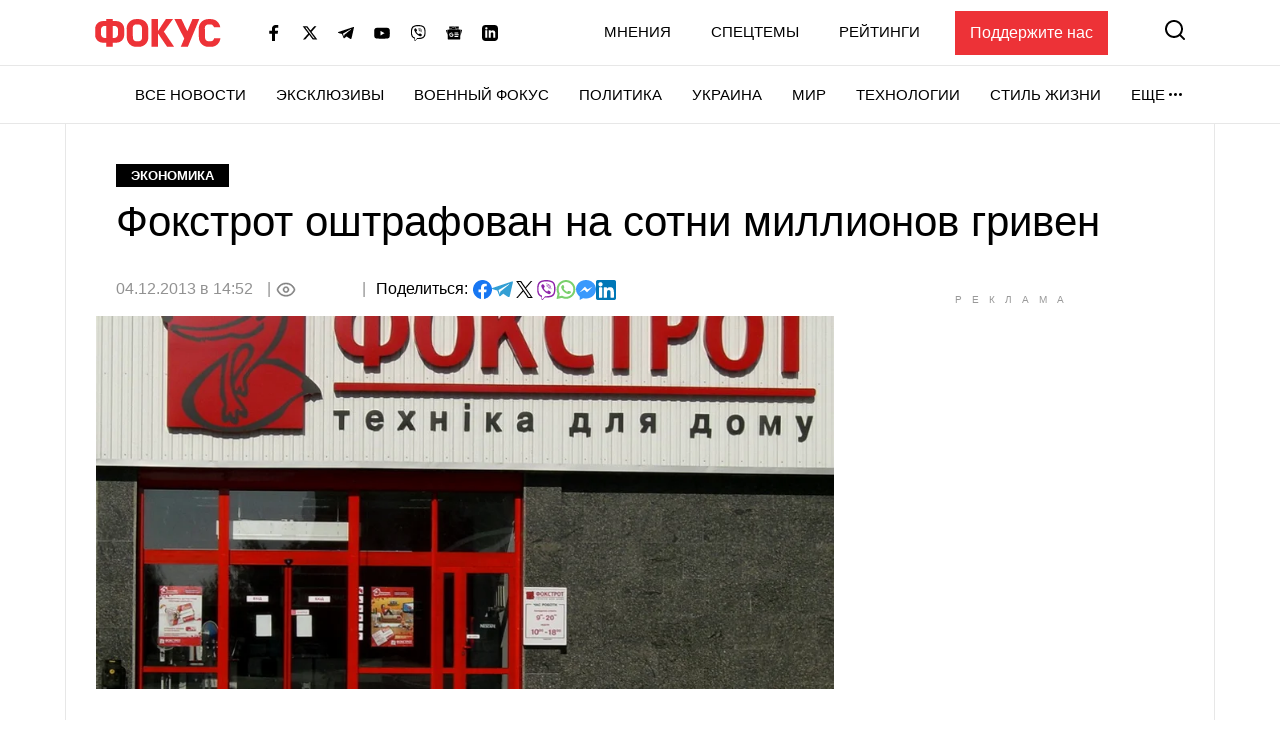

--- FILE ---
content_type: text/html; charset=UTF-8
request_url: https://focus.ua/economics/291944
body_size: 24696
content:
<!DOCTYPE html>
<html class="no-js" lang="ru">
    <head>
    <script>
        window.dataLayer = window.dataLayer || [];

        function gtag(event, type) {
            if (type === 'article_view' && typeof zaraz === 'object' && typeof zaraz.spaPageview === 'function') {
                zaraz.spaPageview();
            }
        }
    </script>


    <meta charset="UTF-8">
    <meta http-equiv="x-ua-compatible" content="ie=edge">
    <meta name="viewport" content="width=device-width, initial-scale=1">
    <meta name="robots" content="max-image-preview:large">
    <meta name="google-site-verification" content="SxND8wOLh_Yc3-JNAmXjegyT_NNdQ_Rs_YbIylEf7NI">
<meta name="facebook-domain-verification" content="9nom3oxtc0wqz7ctb7elgdxyifmglf" />
<meta property="fb:app_id" content="2993351144275789" />

    <link rel="apple-touch-icon" sizes="180x180" href="/apple-touch-icon.png">
<link rel="icon" type="image/png" sizes="32x32" href="/favicon-32x32.png">
<link rel="icon" type="image/png" sizes="16x16" href="/favicon-16x16.png">
<link rel="shortcut icon" type="image/x-icon" href="/favicon.ico?v=2">
<link rel="manifest" href="/site.webmanifest">
<link rel="mask-icon" href="/safari-pinned-tab.svg" color="#ff0000">
<meta name="msapplication-TileColor" content="#ff0000">
<meta name="theme-color" content="#ffffff">
    <link rel="alternate" hreflang="ru" href="https://focus.ua/economics/291944">
<link rel="canonical" href="https://focus.ua/economics/291944">
<title>Фокстрот оштрафован на сотни миллионов гривен  - ФОКУС</title>
<meta name="description" content="В магазинах реализуется электрическая бытовая техника без Национального знака соответствия Фокстрот оштрафован на сотни - Экономика - ФОКУС">
<meta name="keywords" content="штраф,фокстрот,Экономические новости,экономические новости Украины,новости экономики,новости экономики Украины,экономика новости сегодня,последние экономические новости,курс валют">
<meta name="publisher" content="ФОКУС">
<meta name="Author" content="focus.ua">
<meta property="og:type" content="article">
<meta property="og:site_name" content="ФОКУС">
<meta property="og:title" content="Фокстрот оштрафован на сотни миллионов гривен  - ФОКУС">
<meta property="og:description" content="В магазинах реализуется электрическая бытовая техника без Национального знака соответствия Фокстрот оштрафован на сотни - Экономика - ФОКУС">
<meta property="og:image" content="https://focus.ua/static/storage/thumbs/1200x630/e/43/v27tei-a22b15e5271e85ad575a9c144e1bc43e.jpg?v=8246_1">
<meta property="og:image:width" content="1200">
<meta property="og:image:height" content="630">
<meta property="og:image:type" content="image/jpeg">
<meta property="og:published_time" content="2013-12-04T14:52:00+02:00">
<meta property="og:modified_time" content="2013-12-04T14:52:00+02:00">
<meta property="og:url" content="https://focus.ua/economics/291944">
<meta property="og:section" content="Экономика">
<meta property="og:tag" content="фокстрот">
<meta name="twitter:card" content="summary">
<meta name="twitter:site" content="@focusua">
<meta name="twitter:creator" content="@focusua">
<meta name="twitter:title" content="Фокстрот оштрафован на сотни миллионов гривен  - ФОКУС">
<meta name="twitter:description" content="В магазинах реализуется электрическая бытовая техника без Национального знака соответствия Фокстрот оштрафован на сотни - Экономика - ФОКУС">
<meta name="twitter:image" content="https://focus.ua/static/storage/thumbs/1200x630/e/43/v27tei-a22b15e5271e85ad575a9c144e1bc43e.jpg?v=8246_1">
<link rel="amphtml" href="https://focus.ua/amp/economics/291944">

    <link rel="alternate" type="application/rss+xml" title="ФОКУС" href="https://focus.ua/modules/rss.php"/>

    
    
    
    
    
    
    
    
    
    
    
    

    <link rel="preconnect" href="//static.cloudflareinsights.com" crossorigin>
    <link rel="preconnect" href="//ls.hit.gemius.pl" crossorigin>
    <link rel="preconnect" href="//stats.g.doubleclick.net" crossorigin>
    <link rel="preconnect" href="//c.hit.ua" crossorigin>
    <link rel="preconnect" href="//gaua.hit.gemius.pl" crossorigin>

    <link rel="dns-prefetch" href="//static.cloudflareinsights.com">
    <link rel="dns-prefetch" href="//stats.g.doubleclick.net" crossorigin>
    <link rel="dns-prefetch" href="//gaua.hit.gemius.pl">
    <link rel="dns-prefetch" href="//ls.hit.gemius.pl">

    
            <style>.c-feed-preloader{min-height:515px;width:100%;background-color:#f4f4f5}.c-post__preloader .l-layout__sidebar *{background:#f4f4f5}.c-post__channel-img{width:110px;margin:30px auto -30px;position:relative;background-repeat:no-repeat;background-position:bottom;background-size:contain;filter:drop-shadow(6px 6px 7px rgba(0,0,0,.4))}.c-post__channel-img:before{content:"";display:block;padding-bottom:79%}.c-post__channel--facebook .c-post__channel-img{display:none}.w-full{width:100%}article,figcaption,figure,header,main,nav{display:block}.btn{display:inline-block;font-weight:700;color:#000;text-align:center;vertical-align:middle;background-color:transparent;border:1px solid transparent;padding:6px 45px;font-size:1.8rem;line-height:2;border-radius:0}.btn{display:inline-flex;justify-content:center;align-items:center;text-transform:uppercase;box-shadow:none!important}.btn-accent{color:#fff;background-color:#ed3237;border-color:#ed3237}.btn-normal{text-transform:none}[data-banner]{overflow:hidden}@media (max-width:1199.98px){.c-post__info .c-post__view:after,.c-post__preloader .l-layout__sidebar{display:none}.c-post__new-share{width:100%}}@media (min-width:1200px){.l-home__top{grid-area:top}.l-home__top-banner{grid-area:adv1}.l-home__left{padding:0;grid-area:left;position:relative;background:0 0}.l-home__top-right{grid-area:adv}.l-home__right{grid-area:right;display:flex;flex-direction:column;margin:0!important}.l-home__main{grid-area:main}.l-home__secondary{grid-area:secondary}.l-home__bottom{grid-area:bottom}.l-home__recomendation{grid-area:recomendation}}.c-support{padding:30px 85px 30px 30px;margin-bottom:30px}.c-support__header{position:relative;margin-bottom:20px;padding-right:35px;max-width:-webkit-max-content;max-width:-moz-max-content;max-width:max-content;font-weight:700}.c-support__header:after{content:"";position:absolute;right:0;top:50%;transform:translateY(-50%) rotate(10.82deg);display:block;width:28px;height:28px}.c-support__logo img{vertical-align:baseline;margin-right:2px}@media (max-width:400px){.c-support{padding-right:30px}.c-support__header:after{top:auto;bottom:-15px}.c-support__logo{margin-bottom:0;display:block}}.c-post-hero__body>*{grid-area:1/1/-1/-1}@media (min-width:1200px){.c-scroll{display:flex;flex-direction:column;position:absolute;top:0;left:15px;right:15px;bottom:0}.c-scroll__shrink{flex-shrink:0}.c-scroll__grow{display:flex;margin-left:-15px;margin-right:-15px;padding-left:15px;padding-right:15px;position:relative;flex-grow:1;overflow:hidden}.c-scroll__grow.sticky{overflow:initial}.c-scroll__grow:after,.c-scroll__grow:before{content:"";display:block;position:absolute;left:0;right:10px;height:15px;z-index:1}.c-scroll__grow:before{top:0;background-image:linear-gradient(180deg,#fff 0,hsla(0,0%,100%,0));background-repeat:repeat-x}.c-scroll__grow:after{bottom:0;background-image:linear-gradient(180deg,hsla(0,0%,100%,0) 0,#fff);background-repeat:repeat-x}.c-scroll__grow>*{flex-grow:1}}.c-feed{padding-left:0;margin-bottom:0;list-style:none}.c-feed__card{position:relative;display:flex;align-items:center;padding:15px 0;font-size:1.6rem}.c-feed__card-article{font-weight:700;line-height:1;text-transform:uppercase;padding:3px;background-color:#f4f4f5;margin-right:6px}.c-feed__card-article,.c-feed__card-date{display:inline-block;color:#929292;font-size:1.2rem}.c-feed__card-date{margin-bottom:8px;font-weight:400}.c-feed__card-view{display:inline-flex;align-items:baseline;font-size:1.2rem;color:#929292;margin-left:6px}.c-feed__card-view picture{align-self:center;display:block;position:relative;width:16px;height:10px;margin-right:4px}.c-feed__card-view img{position:absolute;inset:0;width:100%;height:100%;-o-object-fit:contain;object-fit:contain}.c-feed__card-link{display:-webkit-box;-webkit-line-clamp:5;-webkit-box-orient:vertical;overflow:hidden}.c-feed__card-link:before{content:"";display:block;position:absolute;top:0;left:0;right:0;bottom:0;z-index:1}.c-feed__card-main{flex-grow:1;line-height:1.2}.c-feed__card-picture{width:52px;flex-shrink:0;margin-left:15px}.c-feed__card-picture:before{padding-bottom:130.76%}.c-feed__card-title{margin:0;font-size:inherit;font-weight:400}.c-feed__card-title--bold{font-weight:500}.c-feed__card-tooltip{position:relative;display:inline-block;border-radius:2px;padding:0 3px 2px;font-weight:700;font-size:1.6rem;text-transform:lowercase;line-height:1;white-space:nowrap;z-index:10}.c-feed__card-tooltip.t-primary{color:#fff;background:#ed3237}.c-feed__item{border-top:1px solid #e7e7e7}.c-feed__item:first-child{border-top:none}@media (min-width:768px) and (max-width:1199.98px){.c-feed{display:flex;flex-wrap:wrap;margin-left:-15px;margin-right:-15px}.c-feed__item{width:calc(50% - 30px);margin:0 15px}.c-feed__item:nth-child(2){border-top:none}}.s-content{word-break:break-word}.s-content a:not(.u-link):not(.btn):not(.c-badge):not(.c-card-default__link):not(.c-card-quote__link){color:#ed3237;border-bottom:1px solid #ed3237;font-weight:700}.s-content .lead{margin-bottom:25px}.s-content .lead{font-size:2rem}.s-content .lead>:last-child{margin-bottom:0}@media (min-width:1200px){.s-content{font-size:1.8rem}.s-content .lead{font-size:2.2rem}}.c-post{padding-top:20px;padding-bottom:50px}.c-post__media{margin-top:30px;margin-bottom:30px}.c-post__category{margin-bottom:10px}.c-post__date{color:#929292}.c-post__date:not(:first-child):before{content:"|";margin:0 10px 0 5px}.c-post__date:not(:last-child):after{content:"|";margin:0 5px 0 10px}.c-post__gallery-top .c-post__media{margin:0}.c-post__gallery-top .swiper-slide{background-color:#fff}.c-post__gallery-top .swiper-container:not(.swiper-container-initialized) .swiper-slide:not(:first-child){display:none}.c-post__media{text-align:center}.c-post__media-bg{display:flex;justify-content:center;align-items:center;min-height:calc((900vw - 270px)/ 16);background-color:#f4f4f5}.c-post__media-caption{padding-bottom:5px;text-align:left;border-bottom:1px solid #e7e7e7}.c-post__media-description{max-width:100%;margin-top:10px;padding-right:30px;position:relative;font-weight:500;font-style:italic;font-size:1.2rem;line-height:1.2;white-space:nowrap;overflow:hidden;text-overflow:ellipsis}.c-post__media-fullscreen{position:absolute;top:8px;right:8px;padding:7px;filter:drop-shadow(0 0 10px rgba(0,0,0,.5))}.c-post__media-fullscreen img{display:block}.c-post__media-info{margin-top:5px;color:#929292;font-size:1.2rem;font-weight:500}.c-post__media-description~.c-post__media-info{margin-top:1px}.c-post__media-wrap{display:inline-block;position:relative}.c-post__info{display:flex;align-items:baseline;flex-wrap:wrap;margin-bottom:30px;row-gap:15px;font-weight:500}.c-post__preview{margin:-15px -15px 30px}.c-post__preview-caption{margin-top:5px;padding:0 15px;color:#929292;font-size:1.2rem;font-weight:500}.c-post__preview-picture:before{padding-bottom:50.56%}.c-post__new-share.c-post__social{margin:0;row-gap:4px}.c-post__social{display:flex;flex-wrap:wrap;align-items:baseline;gap:10px;margin-top:20px;padding-left:0;list-style:none}.c-post__social-share{margin-bottom:0;margin-right:5px;font-weight:500;font-size:1.6rem}.c-post__social-img{flex-shrink:0}.c-post__title{margin-bottom:30px;font-size:3rem;font-weight:400;line-height:1.2;font-family:sans-serif}.c-post__view{display:inline-flex;align-items:baseline;color:#929292;min-width:60px;margin:auto 0}.c-post__view .view-count{flex-grow:1}.c-post__view .view-count--transparent{color:transparent}.c-post__view:not(:last-child){min-width:100px;min-height:24px}.c-post__view:not(:last-child):after{content:"|";margin:0 10px}.c-post__view .view-icon{align-self:center;display:flex;position:relative;width:20px;height:14px;margin-right:8px}@media (max-width:1199.98px){.c-post__info .c-post__view:after{display:none}.c-post__new-share{width:100%}}@media (min-width:768px){.c-post{padding-top:40px}.c-post__media-bg{min-height:415px}.c-post__media-description{padding-right:40px;margin-top:15px;font-size:1.4rem}.c-post__media-info{margin-top:10px;font-size:1.4rem}.c-post__media-description~.c-post__media-info{margin-top:3px}.c-post__preview{margin-left:-20px;margin-right:-20px}.c-post__preview-caption{margin-top:10px;font-size:1.4rem;padding:0}.c-post__social{margin-top:30px}.c-post__social-link{padding:0}.c-post__social-link.facebook{color:#6379ab}.c-post__social-link.telegram{color:#339fd4}.c-post__social-link.viber{color:#8e24aa}.c-post__social-link.whatsapp{color:#7ad06d}.c-post__social-link.messenger{color:#3999fc}.c-post__switch .c-post__media{display:contents;margin:0}.c-post__switch .c-post__media:first-child .c-post__media-wrap{grid-area:left}.c-post__switch .c-post__media:nth-child(2) .c-post__media-wrap{grid-area:right}.c-post__switch .c-post__media-caption{display:none;grid-area:bottom;overflow:hidden}.c-post__wrap{padding-left:20px;padding-right:20px;max-width:740px;margin-left:auto;margin-right:auto}}@media (min-width:1200px){.c-post__main{padding-right:40px}.c-post__preview{margin-right:-40px}.c-post__title{font-size:4.2rem}.c-post__wrap{max-width:none}}@media (min-width:1660px){.c-post__info{font-size:1.8rem;margin-right:-140px}.c-post__media-bg{min-height:515px}.c-post__main{padding-right:140px}.c-post__preview{margin-left:-40px;margin-right:-140px}.c-post__wrap{padding-left:80px;padding-right:80px}}.swiper-slide{flex-shrink:0;width:100%;height:100%;position:relative}:root{--swiper-navigation-size:44px}.d-none{display:none!important}@media (min-width:768px){.d-md-block{display:block!important}}@media (min-width:1200px){.d-xl-block{display:block!important}}.sr-only{position:absolute;width:1px;height:1px;padding:0;margin:-1px;overflow:hidden;clip:rect(0,0,0,0);white-space:nowrap;border:0}.mt-3{margin-top:15px!important}.my-6{margin-top:40px!important}.my-6{margin-bottom:40px!important}.u-picture{display:block;position:relative;background-color:#f4f4f5;overflow:hidden}.u-picture:before{content:"";display:block}.u-picture img{position:absolute;top:0;left:0;width:100%;-o-object-fit:cover;object-fit:cover;height:100%}.u-unwrap{margin-left:-15px;margin-right:-15px}.u-lang{line-height:1;text-transform:uppercase;color:#ed3237;font-weight:500}@media (min-width:768px){.u-unwrap{margin-left:-30px;margin-right:-30px}}@media (min-width:1200px){.o-container{max-width:1150px;margin-left:auto;margin-right:auto;background-color:#fff;border-left:1px solid #e7e7e7;border-right:1px solid #e7e7e7}}@media (min-width:1660px){.o-container{max-width:1430px}}.u-transparent-scroll{-ms-scroll-chaining:none;overscroll-behavior:contain;scrollbar-color:transparent transparent;scrollbar-width:thin}.u-transparent-scroll::-webkit-scrollbar{width:0;height:0}.u-transparent-scroll::-webkit-scrollbar-thumb,.u-transparent-scroll::-webkit-scrollbar-track{border-radius:none;background-color:transparent}.o-adds{display:flex;align-items:center;justify-content:center;flex-direction:column;position:relative;width:100%;margin-inline:auto;padding-top:20px!important;padding-bottom:20px!important}.o-adds:before{content:attr(data-ad-title);position:absolute;top:0;width:100%;margin:1px 0 7px;font-size:10px;font-weight:400;line-height:1.35;color:#999;text-align:center;text-transform:uppercase;letter-spacing:10px}*,:after,:before{box-sizing:border-box}html{font-family:sans-serif;line-height:1.15;-webkit-text-size-adjust:100%}article,aside,figcaption,figure,header,main,nav,section{display:block}body{margin:0;font-family:-apple-system,BlinkMacSystemFont,Segoe UI,Roboto,Helvetica Neue,Ubuntu,Noto Sans,Arial,Liberation Sans,Cantarell,sans-serif;font-size:1.6rem;font-weight:400;line-height:1.5;color:#000;text-align:left}h1,h2,h3{margin-top:0;margin-bottom:.5rem}p{margin-top:0;margin-bottom:25px}ul{margin-bottom:1rem}ul{margin-top:0}ul ul{margin-bottom:0}b{font-weight:bolder}a{color:#000;background-color:transparent}a{text-decoration:none}figure{margin:0 0 1rem}img{border-style:none}img,svg{vertical-align:middle}svg{overflow:hidden}button{border-radius:0}button,input{margin:0;font-family:inherit;font-size:inherit;line-height:inherit}button,input{overflow:visible}button{text-transform:none}[type=button],[type=submit],button{-webkit-appearance:button}[type=button]::-moz-focus-inner,[type=submit]::-moz-focus-inner,button::-moz-focus-inner{padding:0;border-style:none}::-webkit-file-upload-button{font:inherit;-webkit-appearance:button}h1,h2,h3{margin-bottom:.5rem;font-weight:700;line-height:1.2}h1{font-size:3.6rem}h2{font-size:3rem}h3{font-size:2.4rem}:focus{outline:0!important}html{font-size:10px}body{background-color:#fff;fill:#000;-webkit-font-smoothing:antialiased;-moz-osx-font-smoothing:grayscale}main{position:relative}picture{display:block}img,picture{max-width:100%}img{height:auto}.o-title-block{margin-bottom:10px;font-size:2rem;text-transform:uppercase;font-weight:700;line-height:1.2}.c-badge{display:inline-flex;align-items:center;padding:4px 15px;background-color:#000;color:#fff;font-size:1.3rem;font-weight:700;line-height:1.2;text-transform:uppercase;vertical-align:middle;font-family:sans-serif}.c-badge--primary{background-color:#ed3237}.c-badge--gray{color:#000;background-color:#f4f4f5}.c-sizer{display:none}.c-r{text-align:center}.c-r--mob{margin-left:-5px;margin-right:-5px}@media (min-width:360px){.c-post__social{gap:15px}.c-r--mob{margin-left:0;margin-right:0}}@media (min-width:1200px){.c-sizer{display:block;position:absolute;bottom:100%;left:0;right:0}.c-sizer .l-wrap{height:58px;background-color:#fff}}.c-banner{flex-shrink:0;position:sticky;top:0;z-index:210}.c-banner__backdrop{position:fixed;top:0;left:0;right:0;bottom:0;background-color:hsla(0,0%,100%,.7);opacity:0;visibility:hidden}.c-banner__burger{display:flex;flex-direction:column;padding:7px 4px;margin-left:-4px;margin-right:10px;background:0 0;border:none;flex-shrink:0;filter:brightness(0)}.c-banner__burger span{height:3px;width:26px;background-color:#ed3237;transform-origin:center}.c-banner__burger span:not(:last-child){margin-bottom:5px}.c-banner__support{display:none;margin-left:50px;padding:10px 15px;background-color:#ed3237;color:#fff;font-weight:500}.c-banner__lang{margin-left:auto;margin-right:10px;font-size:2rem}.c-banner__logo{flex-shrink:0}.c-banner__nav,.c-banner__top{background-color:#fff}.c-banner__nav,.c-banner__secondary{display:none}.c-banner__search{flex-shrink:0;margin-right:-4px;padding:4px;background:0 0;border:none;filter:brightness(0)}.c-banner__search svg{display:block;fill:#ed3237;width:26px;height:26px}.c-banner__top{position:relative;z-index:1}.c-banner__top-inner{display:flex;align-items:center;height:65px}.c-banner__socials{display:none}.c-sidebar{display:flex;flex-direction:column;position:fixed;top:65px;left:0;bottom:0;width:330px;max-width:100%;padding:0 15px;background-color:#fff;overflow-y:auto;transform:translateX(-100%)}.c-sidebar:after,.c-sidebar:before{content:"";display:block;flex-shrink:0;height:20px}.c-sidebar__group{margin-bottom:30px}.c-sidebar__group-title{margin-bottom:10px;font-size:1.4rem;color:#929292;font-weight:700;text-transform:uppercase}.c-sidebar__lang{display:none}.c-sidebar__list{padding-left:0;margin-bottom:0;list-style:none}.c-sidebar__list-item:not(:last-child){margin-bottom:10px}.c-sidebar__list-link{display:inline-block;font-size:2rem;text-transform:uppercase;font-weight:700;line-height:1}.c-sidebar__support{padding:20px 15px;border-top:1px solid #e7e7e7;border-bottom:1px solid #e7e7e7}.c-sidebar__support-link{display:block;width:100%;padding:10px 15px;background-color:#ed3237;color:#fff;font-weight:500;text-align:center}.c-sidebar__socials{margin-top:14px}.c-sidebar__socials-text{font-weight:700;font-size:12px;line-height:22px;text-align:center;color:#929292;margin-bottom:10px}.c-sidebar__socials-list{list-style:none;display:flex;justify-content:center;gap:10px 6px;flex-wrap:wrap;padding:0;margin:0}.c-sidebar__socials-item{filter:brightness(0)}.c-sidebar__socials-item svg{width:18px;height:18px}.c-sidebar__socials-link{width:48px;height:48px;display:inline-flex;align-items:center;justify-content:center}@media (min-width:768px){.c-banner__socials{display:flex;align-items:center;padding:0;list-style-type:none;margin-bottom:0;margin-left:15px;margin-right:15px;flex-wrap:wrap}.c-banner__socials-link{padding:10px;filter:brightness(0)}.c-banner__socials svg{height:-webkit-fit-content;height:-moz-fit-content;height:fit-content;width:16px;max-height:16px}.c-banner__socials .c-banner__dropdown{visibility:visible;height:38px}.c-banner__socials .c-banner__dropdown-btn{height:100%}.c-banner__socials .c-banner__dropdown-list{display:flex;flex-direction:column;padding:2px;list-style-type:none;right:-50%}.c-banner__socials .c-banner__dropdown-list .c-banner__socials-link{height:36px;display:flex}.c-banner__socials .desktop-visible,.c-banner__socials .lg-visible,.c-banner__socials .xlg-visible{display:none}.c-banner__dropdown{display:flex;visibility:hidden;position:relative;align-items:center}.is-show .c-banner__dropdown{visibility:visible}.c-banner__dropdown-list{padding:15px 35px 20px 20px;box-shadow:0 7px 10px rgba(0,0,0,.17);background-color:#fff;opacity:0;visibility:hidden;position:absolute;top:100%;right:0}.c-banner__dropdown-btn{display:flex;align-items:center;text-transform:uppercase;font-weight:500;font-size:1.5rem;background-color:unset;border:unset;line-height:57px;padding:0}.c-banner__dropdown-btn:after{content:"";width:13px;height:3px;background-repeat:no-repeat;background-size:contain;background-position:50%;display:inline-block;padding:0 10px;filter:brightness(0)}.c-banner__backdrop,.c-banner__burger{display:none}.c-banner__lang{margin-left:15px;margin-right:0;flex-shrink:0;font-size:1.5rem}.c-banner__nav{display:block;border-top:1px solid #e7e7e7;will-change:transform}.c-banner__nav-inner{display:flex;justify-content:end;height:57px}.c-banner__nav .l-wrap{position:relative}.c-banner__nav .l-wrap:after,.c-banner__nav .l-wrap:before{content:"";display:block;position:absolute;top:0;bottom:0;width:30px;z-index:2}.c-banner__nav .l-wrap:before{left:0;background-image:linear-gradient(90deg,#fff 0,hsla(0,0%,100%,0));background-repeat:repeat-x}.c-banner__nav .l-wrap:after{right:0;background-image:linear-gradient(90deg,hsla(0,0%,100%,0) 0,#fff);background-repeat:repeat-x}.c-banner__primary,.c-banner__secondary{display:flex;align-items:center}.c-banner__primary-item,.c-banner__secondary-item{line-height:1}.c-banner__primary-link,.c-banner__secondary-link{display:block;text-transform:uppercase;font-weight:500;font-size:1.5rem}.c-banner__primary{display:flex;visibility:hidden;padding-left:0;margin-bottom:0;list-style:none;overflow:hidden;flex-wrap:wrap;justify-content:flex-end}.c-banner__primary-item{width:auto;flex-shrink:0;padding-right:30px}.c-banner__primary>.c-banner__primary-item{line-height:57px}.is-show .c-banner__primary{visibility:visible}.c-banner__secondary{display:flex;align-items:center;justify-content:flex-end;padding-left:0;margin-bottom:0;list-style:none;flex-grow:1}.c-banner__secondary-item:not(:last-child){margin-right:20px}.c-banner__search{margin:-2px -7px 0 15px;padding:7px}.c-banner__search svg{width:20px;height:20px}.c-banner__support{display:block}.c-sidebar{display:none}.c-footer__social-text{display:none}}@media (min-width:992px){.c-banner__socials{margin-left:35px}.c-banner__socials .lg-visible{display:inline-block}.c-banner__socials .lg-hidden{display:none!important}}@media (min-width:1100px){.c-banner__socials .xlg-visible{display:inline-block}.c-banner__socials .xlg-hidden{display:none!important}}@media (min-width:1200px){.c-banner__lang,.c-banner__secondary{margin-top:-2px}.c-banner__lang{margin-left:35px}.c-banner__nav{border-bottom:1px solid #e7e7e7}.c-banner__secondary-item:not(:last-child){margin-right:40px}.c-banner__search{margin-top:-5px}}@media (min-width:1660px){.c-banner__socials-dropdown{display:none}.c-banner__socials .desktop-visible{display:inline-block}}@media (max-width:1339.98px){.c-banner__support{margin-left:35px}}@media (max-width:991.98px){.c-banner__support{margin-left:10px}.c-banner__secondary-item:not(:last-child){margin-right:15px}}.c-footer__social-text{margin-top:15px;text-align:center;border-top:1px solid #e7e7e7;padding-top:22px;font-weight:700;font-size:12px;line-height:22px;color:#929292;margin-bottom:10px}.c-search{display:flex;align-items:center;position:fixed;top:0;left:0;right:0;bottom:0;padding:70px 15px;background-color:rgba(244,244,245,.97);opacity:0;visibility:hidden;z-index:1}.c-search__close{position:absolute;top:12px;right:8px;padding:7px;background:0 0;border:none;opacity:.35}.c-search__close svg{width:20px;height:20px}.c-search__form{position:relative;flex-grow:1;max-width:970px;margin:0 auto}.c-search__input{display:block;width:100%;padding:20px 70px 20px 25px;font-size:2.2rem;font-weight:500;border:none;background-color:#fff;box-shadow:0 0 15px rgba(0,0,0,.1)}.c-search__input::-moz-placeholder{color:#929292;opacity:1}.c-search__input:-ms-input-placeholder{color:#929292;opacity:1}.c-search__logo{display:block;position:absolute;top:18px;left:50%;transform:translateX(-50%)}.c-search__submit{position:absolute;top:50%;right:25px;padding:0;background:0 0;border:none;transform:translateY(-50%)}.c-search__submit svg{width:26px;height:26px;fill:#ed3237}@media (min-width:768px){.c-search{padding:130px 30px}.c-search__close{top:48px;right:23px}.c-search__logo{top:50px}.c-search__logo img{width:166px;height:36px}}@media (min-width:1200px){.c-search__close{right:48px}.c-search__input{padding:27px 105px 27px 35px;font-size:3rem}.c-search__submit{right:35px}.c-search__submit svg{width:42px;height:42px}}body{display:flex;flex-direction:column;min-height:100vh}main{flex-grow:1}.l-layout__sidebar{margin-top:40px}.l-wrap{padding-left:15px;padding-right:15px;margin-left:auto;margin-right:auto;max-width:414px}.l-wrap--fluid{max-width:none}@media (min-width:768px){.l-wrap{padding-left:30px;padding-right:30px;max-width:730px}.l-wrap--fluid{max-width:none}}@media (min-width:1200px){.l-layout{display:flex;margin-left:-15px;margin-right:-15px}.l-layout__main{min-width:0;padding-left:15px;padding-right:15px;width:75%}.l-layout__sidebar{flex-shrink:0;position:relative;margin-top:0;padding-left:15px;padding-right:15px;width:25%}.l-layout--static .l-layout__sidebar{width:330px}.l-layout--static .l-layout__main{width:calc(100% - 330px)}.l-wrap{max-width:1150px}}@media (min-width:1660px){.l-wrap{max-width:1430px}}</style>    
    <script>
        window.App = {"baseUrl":"https:\/\/focus.ua","staticUrl":"https:\/\/focus.ua\/static\/","cdn":"https:\/\/focus.ua\/static\/build\/pub\/js\/","csrfToken":null,"facebookAppId":"2993351144275789","recaptchaSiteId":"6Ldw2OQZAAAAAG2F_zkC21xS72jHGBOSrPfx2EvY","preload":null,"fingerprintLocalFirst":true,"adEnabled":true,"currentLanguage":"ru","cats":"https:\/\/focus.ua\/ajax\/9e0c755aa849ea778d3f648ba1eafbb5","spriteSvgPath":"https:\/\/focus.ua\/static\/build\/img\/sprites\/sprite.67d6ca8dfe.svg"};

        window.App.isCssLoaded = false;
        window.App.callbacks = [];

        window.App.performCallbacks = function () {
            window.App.callbacks.forEach(callback => {
                setTimeout(() => {
                        callback()
                }, 0);

            });
        };

        window.App.pushCallback = function (callback) {
            if (window.App.isCssLoaded) {
                callback();
                return;
            }

            window.App.callbacks.push(callback);
        };

        function onCssLoad(element = null, loadedStyle = null) {
            const callbackRunner = () => {
                const index = window.App.allStyles.indexOf(loadedStyle);
                window.App.allStyles.splice(index, 1);

                if (!window.App.allStyles.length) {
                    window.App.isCssLoaded = true;
                    window.App.performCallbacks();
                }
            }

            if (window.requestIdleCallback) {
                requestIdleCallback(callbackRunner)
            } else {
                callbackRunner()
            }
        }

        window.App.allStyles = ["01-post"]
    </script>

                        <link
                rel="preload"
                href="https://focus.ua/static/build/pub/css/01-post.149f1786ff.css"
                as="style"
                onload="this.onload=null;this.rel='stylesheet';onCssLoad(this, '01-post')"
            >
            <noscript>
                <link
                    rel="stylesheet"
                    href="https://focus.ua/static/build/pub/css/01-post.149f1786ff.css"
                >
            </noscript>
            
    <script>
    !function (e, n, t) { function r(e, n) { return typeof e === n } function o() { var e, n, t, o, s, i, l; for (var a in S) if (S.hasOwnProperty(a)) { if (e = [], n = S[a], n.name && (e.push(n.name.toLowerCase()), n.options && n.options.aliases && n.options.aliases.length)) for (t = 0; t < n.options.aliases.length; t++)e.push(n.options.aliases[t].toLowerCase()); for (o = r(n.fn, "function") ? n.fn() : n.fn, s = 0; s < e.length; s++)i = e[s], l = i.split("."), 1 === l.length ? Modernizr[l[0]] = o : (!Modernizr[l[0]] || Modernizr[l[0]] instanceof Boolean || (Modernizr[l[0]] = new Boolean(Modernizr[l[0]])), Modernizr[l[0]][l[1]] = o), C.push((o ? "" : "no-") + l.join("-")) } } function s(e) { var n = x.className, t = Modernizr._config.classPrefix || ""; if (b && (n = n.baseVal), Modernizr._config.enableJSClass) { var r = new RegExp("(^|\\s)" + t + "no-js(\\s|$)"); n = n.replace(r, "$1" + t + "js$2") } Modernizr._config.enableClasses && (n += " " + t + e.join(" " + t), b ? x.className.baseVal = n : x.className = n) } function i(e, n) { return !!~("" + e).indexOf(n) } function l() { return "function" != typeof n.createElement ? n.createElement(arguments[0]) : b ? n.createElementNS.call(n, "http://www.w3.org/2000/svg", arguments[0]) : n.createElement.apply(n, arguments) } function a(e) { return e.replace(/([a-z])-([a-z])/g, function (e, n, t) { return n + t.toUpperCase() }).replace(/^-/, "") } function u() { var e = n.body; return e || (e = l(b ? "svg" : "body"), e.fake = !0), e } function f(e, t, r, o) { var s, i, a, f, c = "modernizr", p = l("div"), d = u(); if (parseInt(r, 10)) for (; r--;)a = l("div"), a.id = o ? o[r] : c + (r + 1), p.appendChild(a); return s = l("style"), s.type = "text/css", s.id = "s" + c, (d.fake ? d : p).appendChild(s), d.appendChild(p), s.styleSheet ? s.styleSheet.cssText = e : s.appendChild(n.createTextNode(e)), p.id = c, d.fake && (d.style.background = "", d.style.overflow = "hidden", f = x.style.overflow, x.style.overflow = "hidden", x.appendChild(d)), i = t(p, e), d.fake ? (d.parentNode.removeChild(d), x.style.overflow = f, x.offsetHeight) : p.parentNode.removeChild(p), !!i } function c(e, n) { return function () { return e.apply(n, arguments) } } function p(e, n, t) { var o; for (var s in e) if (e[s] in n) return t === !1 ? e[s] : (o = n[e[s]], r(o, "function") ? c(o, t || n) : o); return !1 } function d(e) { return e.replace(/([A-Z])/g, function (e, n) { return "-" + n.toLowerCase() }).replace(/^ms-/, "-ms-") } function m(n, t, r) { var o; if ("getComputedStyle" in e) { o = getComputedStyle.call(e, n, t); var s = e.console; if (null !== o) r && (o = o.getPropertyValue(r)); else if (s) { var i = s.error ? "error" : "log"; s[i].call(s, "getComputedStyle returning null, its possible modernizr test results are inaccurate") } } else o = !t && n.currentStyle && n.currentStyle[r]; return o } function h(n, r) { var o = n.length; if ("CSS" in e && "supports" in e.CSS) { for (; o--;)if (e.CSS.supports(d(n[o]), r)) return !0; return !1 } if ("CSSSupportsRule" in e) { for (var s = []; o--;)s.push("(" + d(n[o]) + ":" + r + ")"); return s = s.join(" or "), f("@supports (" + s + ") { #modernizr { position: absolute; } }", function (e) { return "absolute" == m(e, null, "position") }) } return t } function v(e, n, o, s) { function u() { c && (delete N.style, delete N.modElem) } if (s = r(s, "undefined") ? !1 : s, !r(o, "undefined")) { var f = h(e, o); if (!r(f, "undefined")) return f } for (var c, p, d, m, v, y = ["modernizr", "tspan", "samp"]; !N.style && y.length;)c = !0, N.modElem = l(y.shift()), N.style = N.modElem.style; for (d = e.length, p = 0; d > p; p++)if (m = e[p], v = N.style[m], i(m, "-") && (m = a(m)), N.style[m] !== t) { if (s || r(o, "undefined")) return u(), "pfx" == n ? m : !0; try { N.style[m] = o } catch (g) { } if (N.style[m] != v) return u(), "pfx" == n ? m : !0 } return u(), !1 } function y(e, n, t, o, s) { var i = e.charAt(0).toUpperCase() + e.slice(1), l = (e + " " + T.join(i + " ") + i).split(" "); return r(n, "string") || r(n, "undefined") ? v(l, n, o, s) : (l = (e + " " + P.join(i + " ") + i).split(" "), p(l, n, t)) } function g(e, n, r) { return y(e, t, t, n, r) } var C = [], S = [], w = { _version: "3.6.0", _config: { classPrefix: "", enableClasses: !0, enableJSClass: !0, usePrefixes: !0 }, _q: [], on: function (e, n) { var t = this; setTimeout(function () { n(t[e]) }, 0) }, addTest: function (e, n, t) { S.push({ name: e, fn: n, options: t }) }, addAsyncTest: function (e) { S.push({ name: null, fn: e }) } }, Modernizr = function () { }; Modernizr.prototype = w, Modernizr = new Modernizr; var _ = w._config.usePrefixes ? " -webkit- -moz- -o- -ms- ".split(" ") : ["", ""]; w._prefixes = _; var x = n.documentElement, b = "svg" === x.nodeName.toLowerCase(), z = "Moz O ms Webkit", P = w._config.usePrefixes ? z.toLowerCase().split(" ") : []; w._domPrefixes = P; var T = w._config.usePrefixes ? z.split(" ") : []; w._cssomPrefixes = T; var E = w.testStyles = f, j = { elem: l("modernizr") }; Modernizr._q.push(function () { delete j.elem }); var N = { style: j.elem.style }; Modernizr._q.unshift(function () { delete N.style }), Modernizr.addTest("touchevents", function () { var t; if ("ontouchstart" in e || e.DocumentTouch && n instanceof DocumentTouch) t = !0; else { var r = ["@media (", _.join("touch-enabled),("), "heartz", ")", "{#modernizr{top:9px;position:absolute}}"].join(""); E(r, function (e) { t = 9 === e.offsetTop }) } return t }); w.testProp = function (e, n, r) { return v([e], t, n, r) }; w.testAllProps = y, w.testAllProps = g, o(), s(C), delete w.addTest, delete w.addAsyncTest; for (var k = 0; k < Modernizr._q.length; k++)Modernizr._q[k](); e.Modernizr = Modernizr }(window, document);
</script>

    <script type="application/ld+json">{"@id":"https://focus.ua/economics/291944#article","@context":"https://schema.org","@type":"NewsArticle","headline":"Фокстрот оштрафован на сотни миллионов гривен","name":"Фокстрот оштрафован на сотни миллионов гривен","description":"В магазинах реализуется электрическая бытовая техника без Национального знака соответствия Фокстрот оштрафован на сотни - Экономика - ФОКУС","articleSection":"Экономика","articleBody":"Государственная инспекция по вопросам защиты прав потребителей (Госпотребинспекция) оштрафовала сеть магазинов Фокстрот в Одесской области на 401 млн.грн. Об этом на пресс-конференции сообщила начальник Государственной инспекции по вопросам защиты прав потребителей в Одесской области Людмила Варавва, пишет Лига.  По ее словам, должностные лица инспекции в ноябре провели внеплановые проверки в 13 магазинах Фокстрот, в каждом зафиксировали нарушения. \"Осмотрено 295 единиц продукции: большая бытовая техника, небольшая бытовая техника и другая продукция - всего на 836,18 тыс.грн\", - сказала Варавва. По ее словам, в 2013 году было зафиксировано 141 обращение граждан (на 18% больше, чем в 2013) по вопросам качества сложнобытовой техники. Проверки, как утверждает Варавва, проводились на основании задания Госпотребинспекции Украины. Задание дано после обращения в столичное ведомство одного из депутатов ВР относительно продажи контрафактной и несертифицированной продукции. В ходе проверки установлено, что в магазинах реализуется электрическая бытовая техника без Национального знака соответствия, который свидетельствует о безопасности товаров для жизни, здоровья и имущества потребителей и окружающей природной среды. В частности, выявлено 74 единицы такой техники стоимостью 76,94 тыс. грн. Кроме того, продается продукция без необходимой и достоверной информации о дате изготовления продукции и марки производителя - 243 единицы на 740,8 тыс. грн. К административной ответственности привлечено 13 человек. \"Всего было применено штрафных санкций на сумму 401 млн.грн.\", - сказала Варавва.","wordCount":213,"inLanguage":"ru","isAccessibleForFree":true,"mainEntityOfPage":{"@id":"https://focus.ua/economics/291944#webpage"},"isPartOf":{"@id":"https://focus.ua/economics/291944#webpage"},"image":{"@id":"https://focus.ua/economics/291944#mainImage"},"publisher":{"@id":"https://focus.ua/economics/291944#publisher"},"datePublished":"2013-12-04T14:52:00+02:00","dateModified":"2013-12-04T14:52:00+02:00","keywords":["штраф","фокстрот","Экономические новости","экономические новости Украины","новости экономики","новости экономики Украины","экономика новости сегодня","последние экономические новости","курс валют"]}</script>
<script type="application/ld+json">{"@context":"https://schema.org","@type":"ImageObject","@id":"https://focus.ua/economics/291944#mainImage","url":"https://focus.ua/static/storage/thumbs/1200x630/e/43/v27tei-a22b15e5271e85ad575a9c144e1bc43e.webp?v=8246_1","width":1200,"height":630,"contentUrl":"https://focus.ua/static/storage/thumbs/1200x630/e/43/v27tei-a22b15e5271e85ad575a9c144e1bc43e.webp?v=8246_1","thumbnailUrl":"https://focus.ua/static/storage/thumbs/600x315/e/43/28abadfe-a22b15e5271e85ad575a9c144e1bc43e.webp?v=8246_1"}</script>
<script type="application/ld+json">{"@context":"https://schema.org","@type":"Organization","@id":"https://focus.ua/ru/#organization","name":"ФОКУС","legalName":"ТОВ ФОКУС МЕДИА","url":"https://focus.ua/ru","sameAs":["https://www.facebook.com/focus.ua","https://x.com/focusua","https://t.me/FastFocus","https://www.youtube.com/@FocusUaOfficial","https://invite.viber.com/?g2=AQAL7s5WNlV1MVKCYrubZAcgUqQ6Ne4rTGgBz3fOKEb2u9sB5YR7hxQXixdiUoVW","https://www.linkedin.com/company/focus-ua"],"foundingDate":2006,"logo":{"@type":"ImageObject","url":"https://focus.ua/static/build/img/logo2.d8651fb1e4.png","width":574,"height":128},"address":{"@type":"PostalAddress","streetAddress":"бульвар Лесі Українки 26","addressLocality":"Київ","postalCode":"01133","addressCountry":"UA"},"contactPoint":{"@type":"ContactPoint","email":"info@focus.ua","telephone":"+38-044-207-45-54","contactType":"headquarters","areaServed":"UA","availableLanguage":["ru-UA","uk-UA"]}}</script>
<script type="application/ld+json">{"@context":"https://schema.org","@type":"NewsMediaOrganization","@id":"https://focus.ua/ru/#publisher","name":"ФОКУС","legalName":"ТОВ ФОКУС МЕДИА","url":"https://focus.ua/ru","sameAs":["https://www.facebook.com/focus.ua","https://x.com/focusua","https://t.me/FastFocus","https://www.youtube.com/@FocusUaOfficial","https://invite.viber.com/?g2=AQAL7s5WNlV1MVKCYrubZAcgUqQ6Ne4rTGgBz3fOKEb2u9sB5YR7hxQXixdiUoVW","https://www.linkedin.com/company/focus-ua"],"foundingDate":2006,"logo":{"@type":"ImageObject","url":"https://focus.ua/static/build/img/logo2.d8651fb1e4.png","width":574,"height":128},"address":{"@type":"PostalAddress","streetAddress":"бульвар Лесі Українки 26","addressLocality":"Київ","postalCode":"01133","addressCountry":"UA"},"contactPoint":{"@type":"ContactPoint","email":"info@focus.ua","telephone":"+38-044-207-45-54","contactType":"headquarters","areaServed":"UA","availableLanguage":["ru-UA","uk-UA"]},"publishingPrinciples":"https://focus.ua/redakcionnaya-politika","masthead":"https://focus.ua/redakcionnaya-politika","missionCoveragePrioritiesPolicy":"https://focus.ua/redakcionnaya-politika","ethicsPolicy":"https://focus.ua/redakcionnaya-politika","diversityPolicy":"https://focus.ua/redakcionnaya-politika","correctionsPolicy":"https://focus.ua/redakcionnaya-politika","unnamedSourcesPolicy":"https://focus.ua/redakcionnaya-politika","actionableFeedbackPolicy":"https://focus.ua/redakcionnaya-politika","verificationFactCheckingPolicy":"https://focus.ua/redakcionnaya-politika"}</script>
<script type="application/ld+json">{"@context":"https://schema.org","@type":"WebSite","@id":"https://focus.ua/ru/#website","name":"ФОКУС","url":"https://focus.ua/ru","inLanguage":"ru","potentialAction":{"@type":"SearchAction","target":{"@type":"EntryPoint","urlTemplate":"https://focus.ua/search?q={search_term_string}"},"query-input":"required name=search_term_string"}}</script>
<script type="application/ld+json">{"@context":"https://schema.org","@type":"WebPage","name":"ФОКУС","description":"В магазинах реализуется электрическая бытовая техника без Национального знака соответствия Фокстрот оштрафован на сотни - Экономика - ФОКУС","inLanguage":"ru","isPartOf":{"@id":"https://focus.ua/ru/#website"},"datePublished":"2026-01-10T16:29:16+02:00","dateModified":"2026-01-10T16:29:16+02:00","keywords":["штраф","фокстрот","Экономические новости","экономические новости Украины","новости экономики","новости экономики Украины","экономика новости сегодня","последние экономические новости","курс валют"],"@id":"https://focus.ua/economics/291944#webpage","url":"https://focus.ua/economics/291944","breadcrumb":{"@id":"https://focus.ua/economics/291944#breadcrumblist"},"primaryImageOfPage":{"@id":"https://focus.ua/economics/291944#mainImage"}}</script>
<script type="application/ld+json">{"@context":"https://schema.org","@type":"BreadcrumbList","itemListElement":[{"@type":"ListItem","position":1,"item":{"@id":"https://focus.ua/ru","name":"ФОКУС"}},{"@type":"ListItem","position":2,"item":{"@id":"https://focus.ua/economics","name":"Экономика"}},{"@type":"ListItem","position":3,"item":{"@id":"https://focus.ua/economics/291944","name":"Фокстрот оштрафован на сотни миллионов гривен "}}],"@id":"https://focus.ua/economics/291944#breadcrumblist"}</script>

    <script>
        window.__preload = {"store":{"i18n":{"\u041e\u0442\u0434\u0430\u0442\u044c \u0433\u043e\u043b\u043e\u0441":"\u041e\u0442\u0434\u0430\u0442\u044c \u0433\u043e\u043b\u043e\u0441","\u0420\u0435\u0439\u0442\u0438\u043d\u0433":"\u0420\u0435\u0439\u0442\u0438\u043d\u0433","\u0414\u043e\u0432\u0435\u0440\u0438\u0435":"\u0414\u043e\u0432\u0435\u0440\u0438\u0435","\u0414\u043e\u0432\u0435\u0440\u044f\u044e":"\u0414\u043e\u0432\u0435\u0440\u044f\u044e","\u041d\u0435 \u0434\u043e\u0432\u0435\u0440\u044f\u044e":"\u041d\u0435 \u0434\u043e\u0432\u0435\u0440\u044f\u044e","\u0421\u043f\u0430\u0441\u0438\u0431\u043e \u0437\u0430 \u0432\u0430\u0448 \u0433\u043e\u043b\u043e\u0441":"\u0421\u043f\u0430\u0441\u0438\u0431\u043e \u0437\u0430 \u0432\u0430\u0448 \u0433\u043e\u043b\u043e\u0441","\u0413\u043e\u043b\u043e\u0441\u043e\u0432\u0430\u0442\u044c":"\u0413\u043e\u043b\u043e\u0441\u043e\u0432\u0430\u0442\u044c","\u041f\u0440\u043e\u0433\u043e\u043b\u043e\u0441\u043e\u0432\u0430\u043d\u043e":"\u041f\u0440\u043e\u0433\u043e\u043b\u043e\u0441\u043e\u0432\u0430\u043d\u043e","\u041a\u0430\u0442\u0435\u0433\u043e\u0440\u0438\u044f":"\u041a\u0430\u0442\u0435\u0433\u043e\u0440\u0438\u044f","\u0427\u0442\u043e\u0431\u044b \u043f\u0440\u043e\u0433\u043e\u043b\u043e\u0441\u043e\u0432\u0430\u0442\u044c \u043f\u0435\u0440\u0435\u0439\u0434\u0438\u0442\u0435 \u043d\u0430 \u0441\u0442\u0440\u0430\u043d\u0438\u0446\u0443 \u043d\u043e\u043c\u0438\u043d\u0430\u043d\u0442\u0430":"\u0427\u0442\u043e\u0431\u044b \u043f\u0440\u043e\u0433\u043e\u043b\u043e\u0441\u043e\u0432\u0430\u0442\u044c \u043f\u0435\u0440\u0435\u0439\u0434\u0438\u0442\u0435 \u043d\u0430 \u0441\u0442\u0440\u0430\u043d\u0438\u0446\u0443 \u043d\u043e\u043c\u0438\u043d\u0430\u043d\u0442\u0430"}},"forms":[],"meta":[]}
    </script>

    
    <!-- googletagservices -->
<script type="text/init-blocked">!(function () { window.googletag = window.googletag || {}; window.vmpbjs = window.vmpbjs || {}; window.vpb = window.vpb || {}; vpb.cmd = vpb.cmd || []; vpb.st=Date.now();  vpb.fastLoad = true; googletag.cmd = googletag.cmd || []; vmpbjs.cmd = vmpbjs.cmd || []; var cmds = []; try{ cmds = googletag.cmd.slice(0); googletag.cmd.length = 0; }catch(e){} var ready = false; function exec(cb) { return cb.call(googletag); } var overriden = false; googletag.cmd.push(function () { overriden = true; googletag.cmd.unshift = function (cb) { if (ready) { return exec(cb); } cmds.unshift(cb); if (cb._startgpt) { ready = true; for (var k = 0; k < cmds.length; k++) { exec(cmds[k]); } } }; googletag.cmd.push = function (cb) { if (ready) { return exec(cb); } cmds.push(cb); }; }); if(!overriden){ googletag.cmd.push = function (cb) { cmds.push(cb); }; googletag.cmd.unshift = function (cb) { cmds.unshift(cb); if (cb._startgpt) { ready = true; if (googletag.apiReady) { cmds.forEach(function (cb) { googletag.cmd.push(cb); }); } else { googletag.cmd = cmds; } } }; } var dayMs = 36e5, cb = Math.floor(Date.now()*Math.random()), vpbSrc = '//player.adtcdn.com/prebidlink/' + cb + '/wrapper_hb_299755_18485.js', pbSrc = vpbSrc.replace('wrapper_hb', 'hb'), gptSrc = '//securepubads.g.doubleclick.net/tag/js/gpt.js', c = document.head || document.body || document.documentElement; function loadScript(src, cb) { var s = document.createElement('script'); s.src = src; s.defer=false; c.appendChild(s); s.onload = cb; s.onerror = function(){ var fn = function(){}; fn._startgpt = true; googletag.cmd.unshift(fn); }; return s; } loadScript(pbSrc); loadScript(vpbSrc); })() </script>
<!-- End googletagservices -->
    <script src="https://jsc.idealmedia.io/site/465294.js" async></script>    <link rel="preconnect" href="https://get.optad360.io">
    <script async src="//get.optad360.io/sf/6ed546b0-39cb-4c96-b2f0-6e34dac6349b/plugin.min.js"></script>
    
    
    
    
    <style>
    .o-adds { box-sizing: content-box }
    .u-mb-10 { margin-bottom: 10px; }
    .u-mb-20 { margin-bottom: 20px; }
    .u-mb-25 { margin-bottom: 25px; }
    .u-mb-30 { margin-bottom: 30px; }
    .u-mb-35 { margin-bottom: 35px; }

    [class^="u-sm-h"] > *,
    [class^="u-m-h"] > *,
    [class^="u-t-h"] > *,
    [class^="u-d-h"] > * {
        margin-inline: auto;
    }

    .u-full-width > * {
        margin-inline: initial;
        width: 100%;
    }

    @media ( max-width: 480px ) {
        .u-sm-h-600 { min-height: 600px; }
    }

    @media ( max-width: 480px ) {
        .u-sm-h-500 { min-height: 500px; }
    }

    @media ( max-width: 767px ) {
        .u-m-h-200 { min-height: 200px; }
        .u-m-h-250 { min-height: 250px; }
        .u-m-h-280 { min-height: 280px; }
        .u-m-h-285 { min-height: 285px; }
        .u-m-h-300 { min-height: 300px; }
        .u-m-h-600 { min-height: 600px; }
        .u-m-h-615 { min-height: 615px; }
    }

    @media ( min-width: 768px ) and ( max-width: 1199px ) {
        .u-t-h-200 { min-height: 200px; }
        .u-t-h-250 { min-height: 250px; }
        .u-t-h-280 { min-height: 280px; }
        .u-t-h-285 { min-height: 285px; }
        .u-t-h-300 { min-height: 300px; }
        .u-t-h-600 { min-height: 600px; }
        .u-t-h-615 { min-height: 615px; }
    }

    @media ( min-width: 1200px ) {
        .u-d-h-200 { min-height: 200px; }
        .u-d-h-250 { min-height: 250px; }
        .u-d-h-280 { min-height: 280px; }
        .u-d-h-285 { min-height: 285px; }
        .u-d-h-300 { min-height: 300px; }
        .u-d-h-600 { min-height: 600px; }
        .u-d-h-615 { min-height: 615px; }
    }
</style>
    <script>
    (function() {
        var ljs = function(url) {
            var script = document.createElement('script');
            document.head.appendChild(script);
            script.async = true;
            script.src = url;
        };

        var el = function() {
            document.removeEventListener('scroll', el, true);

            ljs('https://securepubads.g.doubleclick.net/tag/js/gpt.js');
            ljs('https://cdn.membrana.media/foc/ym.js');

            window.notsyCmd = window.notsyCmd || [];
            window.notsyCmd.push(function () {
                window.notsyInit({
                    pageVersionAutodetect: true,
                    targeting: [
                        ['language', window.App.currentLanguage],
                                                    ['site_section', 'economics']
                                            ],

                });
            });
        };

        document.addEventListener('scroll', el, true);
    })();
</script>

<style>
    .nts-video {height: calc((100vw - 30px) / 16 * 9); max-height: 360px; margin-top: 10px}

    @media (max-width: 480px) {
        .nts-video {height: calc(100vw / 16 * 9)}
    }

    @media (max-width: 959px) {
        .nts-ad[data-ym-ad="FOC_SBR_2"], .nts-ad[data-ym-ad="FOC_SBR_3"] {display: none}
    }

    .nts-video-wrapper {padding-top: 10px; padding-bottom: 20px}
    .nts-video-label {font-size: 12px; font-family: "Helvetica Neue", Arial, sans-serif; line-height: 12px; text-transform: uppercase; color: #999; text-align: center}

    .nts-ad {display: flex; flex-direction: column; align-items: center; justify-content: center}
    .nts-ad-h280 {min-height: 280px; clear: both}
    .nts-ad-h300-w300 {min-height: 300px; min-width: 300px}
    .nts-ad-h250 {min-height: 250px}
    .nts-ad-h600 {min-height: 665px;justify-content: flex-start;}
</style>

            <script src="https://cdn.gravitec.net/storage/64eabab34e97249aa5f582cd645270cd/client.js" async></script>
    <script data-cfasync="false" nonce="82ccc4b8-3acb-4524-a18b-328e169b0f56">try{(function(w,d){!function(j,k,l,m){if(j.zaraz)console.error("zaraz is loaded twice");else{j[l]=j[l]||{};j[l].executed=[];j.zaraz={deferred:[],listeners:[]};j.zaraz._v="5874";j.zaraz._n="82ccc4b8-3acb-4524-a18b-328e169b0f56";j.zaraz.q=[];j.zaraz._f=function(n){return async function(){var o=Array.prototype.slice.call(arguments);j.zaraz.q.push({m:n,a:o})}};for(const p of["track","set","debug"])j.zaraz[p]=j.zaraz._f(p);j.zaraz.init=()=>{var q=k.getElementsByTagName(m)[0],r=k.createElement(m),s=k.getElementsByTagName("title")[0];s&&(j[l].t=k.getElementsByTagName("title")[0].text);j[l].x=Math.random();j[l].w=j.screen.width;j[l].h=j.screen.height;j[l].j=j.innerHeight;j[l].e=j.innerWidth;j[l].l=j.location.href;j[l].r=k.referrer;j[l].k=j.screen.colorDepth;j[l].n=k.characterSet;j[l].o=(new Date).getTimezoneOffset();if(j.dataLayer)for(const t of Object.entries(Object.entries(dataLayer).reduce((u,v)=>({...u[1],...v[1]}),{})))zaraz.set(t[0],t[1],{scope:"page"});j[l].q=[];for(;j.zaraz.q.length;){const w=j.zaraz.q.shift();j[l].q.push(w)}r.defer=!0;for(const x of[localStorage,sessionStorage])Object.keys(x||{}).filter(z=>z.startsWith("_zaraz_")).forEach(y=>{try{j[l]["z_"+y.slice(7)]=JSON.parse(x.getItem(y))}catch{j[l]["z_"+y.slice(7)]=x.getItem(y)}});r.referrerPolicy="origin";r.src="/cdn-cgi/zaraz/s.js?z="+btoa(encodeURIComponent(JSON.stringify(j[l])));q.parentNode.insertBefore(r,q)};["complete","interactive"].includes(k.readyState)?zaraz.init():j.addEventListener("DOMContentLoaded",zaraz.init)}}(w,d,"zarazData","script");window.zaraz._p=async d$=>new Promise(ea=>{if(d$){d$.e&&d$.e.forEach(eb=>{try{const ec=d.querySelector("script[nonce]"),ed=ec?.nonce||ec?.getAttribute("nonce"),ee=d.createElement("script");ed&&(ee.nonce=ed);ee.innerHTML=eb;ee.onload=()=>{d.head.removeChild(ee)};d.head.appendChild(ee)}catch(ef){console.error(`Error executing script: ${eb}\n`,ef)}});Promise.allSettled((d$.f||[]).map(eg=>fetch(eg[0],eg[1])))}ea()});zaraz._p({"e":["(function(w,d){})(window,document)"]});})(window,document)}catch(e){throw fetch("/cdn-cgi/zaraz/t"),e;};</script></head>

    <body>
        
        <header id="js-banner" class="c-banner">
    <div class="c-banner__top js-branding-point">
        <div class="l-wrap l-wrap--fluid">
            <div class="c-banner__top-inner">
                <button
                    type="button"
                    aria-label="Menu"
                    class="c-banner__burger js-burger"
                >
                    <span aria-hidden="true"></span>
                    <span aria-hidden="true"></span>
                    <span aria-hidden="true"></span>
                </button>

                                    <a href="https://focus.ua/ru" class="c-banner__logo">
                        <svg
                            width="126"
                            height="28"
                        >
                            <use xlink:href="https://focus.ua/static/build/img/sprites/sprite.67d6ca8dfe.svg#logo"></use>
                        </svg>
                    </a>
                
                <ul class="c-banner__socials">
                                            <li class="c-banner__socials-item">
                            <a href="https://www.facebook.com/focus.ua"
                               class="c-banner__socials-link lg-visible"
                               aria-label="Facebook"
                               target="_blank"
                               rel="noopener nofollow"
                            >
                                <svg>
                                    <use xlink:href="https://focus.ua/static/build/img/sprites/sprite.67d6ca8dfe.svg#footer--facebook"></use>
                                </svg>
                            </a>
                        </li>
                    
                                            <li class="c-banner__socials-item">
                            <a
                                href="https://x.com/focusua"
                                class="c-banner__socials-link lg-visible"
                                target="_blank"
                                rel="noopener nofollow"
                                aria-label="X (formerly Twitter)"
                            >
                                <svg>
                                    <use xlink:href="https://focus.ua/static/build/img/sprites/sprite.67d6ca8dfe.svg#footer--x"></use>
                                </svg>
                            </a>
                        </li>
                    
                                            <li class="c-banner__socials-item">
                            <a
                                href="https://t.me/FastFocus"
                                class="c-banner__socials-link lg-visible"
                                rel="noopener nofollow"
                                target="_blank"
                                aria-label="Telegram"
                            >
                                <svg>
                                    <use xlink:href="https://focus.ua/static/build/img/sprites/sprite.67d6ca8dfe.svg#footer--telegram"></use>
                                </svg>
                            </a>
                        </li>
                    
                                            <li class="c-banner__socials-item">
                            <a
                                href="https://www.youtube.com/@FocusUaOfficial"
                                class="c-banner__socials-link xlg-visible"
                                rel="noopener nofollow"
                                target="_blank"
                                aria-label="YouTube"
                            >
                                <svg>
                                    <use xlink:href="https://focus.ua/static/build/img/sprites/sprite.67d6ca8dfe.svg#footer--youtube"></use>
                                </svg>
                            </a>
                        </li>
                    
                                            <li class="c-banner__socials-item">
                            <a
                                href="https://invite.viber.com/?g2=AQAL7s5WNlV1MVKCYrubZAcgUqQ6Ne4rTGgBz3fOKEb2u9sB5YR7hxQXixdiUoVW"
                                class="c-banner__socials-link xlg-visible"
                                rel="noopener nofollow"
                                target="_blank"
                                aria-label="Viber"
                            >
                                <svg>
                                    <use xlink:href="https://focus.ua/static/build/img/sprites/sprite.67d6ca8dfe.svg#footer--viber"></use>
                                </svg>
                            </a>
                        </li>
                    
                    
                                            <li class="c-banner__socials-item">
                            <a
                                href="https://news.google.com/publications/CAAqBwgKMIbRhgswzMqEAw"
                                class="c-banner__socials-link xlg-visible"
                                rel="noopener nofollow"
                                target="_blank"
                                aria-label="Google News"
                            >
                                <svg>
                                    <use
                                        xlink:href="https://focus.ua/static/build/img/sprites/sprite.67d6ca8dfe.svg#footer--google-news"></use>
                                </svg>
                            </a>
                        </li>
                    
                                            <li class="c-banner__socials-item">
                            <a
                                href="https://www.linkedin.com/company/focus-ua"
                                class="c-banner__socials-link xlg-visible"
                                rel="noopener nofollow"
                                target="_blank"
                                aria-label="LinkedIn"
                            >
                                <svg>
                                    <use xlink:href="https://focus.ua/static/build/img/sprites/sprite.67d6ca8dfe.svg#footer--linkedin"></use>
                                </svg>
                            </a>
                        </li>
                    
                    <li class="c-banner__dropdown c-banner__socials-dropdown js-dropdown xlg-hidden">
                        <button
                            type="button"
                            class="c-banner__dropdown-btn js-dropdown-btn"
                        >
                        </button>
                        <ul class="c-banner__dropdown-list js-dropdown-list">
                                                            <li class="c-banner__socials-item">
                                    <a href="https://www.facebook.com/focus.ua"
                                       class="c-banner__socials-link lg-hidden"
                                       aria-label="Facebook"
                                       target="_blank"
                                       rel="noopener nofollow"
                                    >
                                        <svg>
                                            <use
                                                xlink:href="https://focus.ua/static/build/img/sprites/sprite.67d6ca8dfe.svg#footer--facebook"></use>
                                        </svg>
                                    </a>
                                </li>
                            
                                                            <li class="c-banner__socials-item">
                                    <a
                                        href="https://x.com/focusua"
                                        class="c-banner__socials-link lg-hidden"
                                        target="_blank"
                                        rel="noopener nofollow"
                                        aria-label="X (formerly Twitter)"
                                    >
                                        <svg>
                                            <use xlink:href="https://focus.ua/static/build/img/sprites/sprite.67d6ca8dfe.svg#footer--x"></use>
                                        </svg>
                                    </a>
                                </li>
                            
                                                            <li class="c-banner__socials-item">
                                    <a
                                        href="https://t.me/FastFocus"
                                        class="c-banner__socials-link lg-hidden"
                                        rel="noopener nofollow"
                                        target="_blank"
                                        aria-label="Telegram"
                                    >
                                        <svg>
                                            <use
                                                xlink:href="https://focus.ua/static/build/img/sprites/sprite.67d6ca8dfe.svg#footer--telegram"></use>
                                        </svg>
                                    </a>
                                </li>
                            
                                                            <li class="c-banner__socials-item">
                                    <a
                                        href="https://www.youtube.com/@FocusUaOfficial"
                                        class="c-banner__socials-link xlg-hidden"
                                        rel="noopener nofollow"
                                        target="_blank"
                                        aria-label="YouTube"
                                    >
                                        <svg>
                                            <use
                                                xlink:href="https://focus.ua/static/build/img/sprites/sprite.67d6ca8dfe.svg#footer--youtube"></use>
                                        </svg>
                                    </a>
                                </li>
                            
                                                            <li class="c-banner__socials-item">
                                    <a
                                        href="https://invite.viber.com/?g2=AQAL7s5WNlV1MVKCYrubZAcgUqQ6Ne4rTGgBz3fOKEb2u9sB5YR7hxQXixdiUoVW"
                                        class="c-banner__socials-link xlg-hidden"
                                        rel="noopener nofollow"
                                        target="_blank"
                                        aria-label="Viber"
                                    >
                                        <svg>
                                            <use xlink:href="https://focus.ua/static/build/img/sprites/sprite.67d6ca8dfe.svg#footer--viber"></use>
                                        </svg>
                                    </a>
                                </li>
                            
                            
                                                            <li class="c-banner__socials-item">
                                    <a
                                        href="https://news.google.com/publications/CAAqBwgKMIbRhgswzMqEAw"
                                        class="c-banner__socials-link xlg-hidden"
                                        rel="noopener nofollow"
                                        target="_blank"
                                        aria-label="Google News"
                                    >
                                        <svg>
                                            <use
                                                xlink:href="https://focus.ua/static/build/img/sprites/sprite.67d6ca8dfe.svg#footer--google-news"></use>
                                        </svg>
                                    </a>
                                </li>
                            
                                                            <li class="c-banner__socials-item">
                                    <a
                                        href="https://www.linkedin.com/company/focus-ua"
                                        class="c-banner__socials-link xlg-hidden"
                                        rel="noopener nofollow"
                                        target="_blank"
                                        aria-label="LinkedIn"
                                    >
                                        <svg>
                                            <use
                                                xlink:href="https://focus.ua/static/build/img/sprites/sprite.67d6ca8dfe.svg#footer--linkedin"></use>
                                        </svg>
                                    </a>
                                </li>
                                                    </ul>
                    </li>
                </ul>

                <ul class="c-banner__secondary">
                                            <li class="c-banner__secondary-item">
                            <a href="https://focus.ua/opinions"
                               
                               class="c-banner__secondary-link">
                                Мнения
                            </a>
                        </li>
                                            <li class="c-banner__secondary-item">
                            <a href="https://focus.ua/special"
                               
                               class="c-banner__secondary-link">
                                Спецтемы
                            </a>
                        </li>
                                            <li class="c-banner__secondary-item">
                            <a href="https://focus.ua/ratings"
                               
                               class="c-banner__secondary-link">
                                Рейтинги
                            </a>
                        </li>
                                    </ul>

                <a href="https://focus.ua/donate" class="c-banner__support">Поддержите нас</a>

                                    <div class="c-banner__lang u-lang"></div>
                
                <button type="button" class="c-banner__search js-search-btn" aria-label="Search">
                    <svg>
                        <use xlink:href="https://focus.ua/static/build/img/sprites/sprite.67d6ca8dfe.svg#search"></use>
                    </svg>
                </button>
            </div>
        </div>
    </div>

    <nav class="c-banner__nav js-branding-point">
        <div class="l-wrap l-wrap--fluid">
            <div class="c-banner__nav-inner">
                <ul class="c-banner__primary js-nav-list">
                                            <li class="c-banner__primary-item js-nav-item">
                            <a
                                href="https://focus.ua/news"
                                
                                class="c-banner__primary-link"
                            >
                                Все новости
                            </a>
                        </li>
                                            <li class="c-banner__primary-item js-nav-item">
                            <a
                                href="https://focus.ua/eksklyuzivy"
                                
                                class="c-banner__primary-link"
                            >
                                Эксклюзивы
                            </a>
                        </li>
                                            <li class="c-banner__primary-item js-nav-item">
                            <a
                                href="https://focus.ua/voennye-novosti"
                                
                                class="c-banner__primary-link"
                            >
                                Военный Фокус
                            </a>
                        </li>
                                            <li class="c-banner__primary-item js-nav-item">
                            <a
                                href="https://focus.ua/politics"
                                
                                class="c-banner__primary-link"
                            >
                                Политика
                            </a>
                        </li>
                                            <li class="c-banner__primary-item js-nav-item">
                            <a
                                href="https://focus.ua/ukraine"
                                
                                class="c-banner__primary-link"
                            >
                                Украина
                            </a>
                        </li>
                                            <li class="c-banner__primary-item js-nav-item">
                            <a
                                href="https://focus.ua/world"
                                
                                class="c-banner__primary-link"
                            >
                                Мир
                            </a>
                        </li>
                                            <li class="c-banner__primary-item js-nav-item">
                            <a
                                href="https://focus.ua/technologies"
                                
                                class="c-banner__primary-link"
                            >
                                Технологии
                            </a>
                        </li>
                                            <li class="c-banner__primary-item js-nav-item">
                            <a
                                href="https://focus.ua/lifestyle"
                                
                                class="c-banner__primary-link"
                            >
                                Стиль жизни
                            </a>
                        </li>
                                            <li class="c-banner__primary-item js-nav-item">
                            <a
                                href="https://focus.ua/economics"
                                
                                class="c-banner__primary-link"
                            >
                                Экономика
                            </a>
                        </li>
                                            <li class="c-banner__primary-item js-nav-item">
                            <a
                                href="https://focus.ua/digital"
                                
                                class="c-banner__primary-link"
                            >
                                Диджитал
                            </a>
                        </li>
                                            <li class="c-banner__primary-item js-nav-item">
                            <a
                                href="https://focus.ua/auto"
                                
                                class="c-banner__primary-link"
                            >
                                Авто
                            </a>
                        </li>
                                            <li class="c-banner__primary-item js-nav-item">
                            <a
                                href="https://focus.ua/worldfun"
                                
                                class="c-banner__primary-link"
                            >
                                МирФан
                            </a>
                        </li>
                                            <li class="c-banner__primary-item js-nav-item">
                            <a
                                href="https://focus.ua/culture"
                                
                                class="c-banner__primary-link"
                            >
                                Культура
                            </a>
                        </li>
                                            <li class="c-banner__primary-item js-nav-item">
                            <a
                                href="https://focus.ua/videoigry"
                                
                                class="c-banner__primary-link"
                            >
                                Видеоигры
                            </a>
                        </li>
                                            <li class="c-banner__primary-item js-nav-item">
                            <a
                                href="https://focus.ua/sport"
                                
                                class="c-banner__primary-link"
                            >
                                Спорт
                            </a>
                        </li>
                                    </ul>
                <div class="c-banner__dropdown js-dropdown">
                    <button type="button" class="c-banner__dropdown-btn js-dropdown-btn">Еще</button>
                    <ul class="c-banner__dropdown-list js-dropdown-list">
                    </ul>
                </div>
            </div>
        </div>
    </nav>

    <div class="c-search js-search">
        <a href="https://focus.ua/ru" class="c-search__logo">
            <svg
                width="126"
                height="28"
            >
                <use xlink:href="https://focus.ua/static/build/img/sprites/sprite.67d6ca8dfe.svg#logo"></use>
            </svg>
        </a>

        <button type="button" class="c-search__close js-search-btn" aria-label="Close">
            <svg>
                <use xlink:href="https://focus.ua/static/build/img/sprites/sprite.67d6ca8dfe.svg#close"></use>
            </svg>
        </button>

        <form action="https://focus.ua/search" method="GET" class="c-search__form">
            <input type="text" name="q" autocomplete="off" class="c-search__input js-search-input"
                   placeholder="Поиск по сайту">
            <button type="submit" class="c-search__submit" aria-label="Search">
                <svg>
                    <use xlink:href="https://focus.ua/static/build/img/sprites/sprite.67d6ca8dfe.svg#search"></use>
                </svg>
            </button>
        </form>
    </div>

    <div class="c-banner__backdrop js-burger" aria-hidden="true"></div>

    <div id="js-sidebar" class="c-sidebar d-none">
        <div class="c-sidebar__lang">
                    </div>

        <div class="c-sidebar__group">
            <div class="c-sidebar__group-title">Разделы</div>

            <ul class="c-sidebar__list">
                                    <li class="c-sidebar__list-item">
                        <a href="https://focus.ua/news"
                           
                           class="c-sidebar__list-link">
                            Все новости
                        </a>
                    </li>
                                    <li class="c-sidebar__list-item">
                        <a href="https://focus.ua/eksklyuzivy"
                           
                           class="c-sidebar__list-link">
                            Эксклюзивы
                        </a>
                    </li>
                                    <li class="c-sidebar__list-item">
                        <a href="https://focus.ua/voennye-novosti"
                           
                           class="c-sidebar__list-link">
                            Военный Фокус
                        </a>
                    </li>
                                    <li class="c-sidebar__list-item">
                        <a href="https://focus.ua/politics"
                           
                           class="c-sidebar__list-link">
                            Политика
                        </a>
                    </li>
                                    <li class="c-sidebar__list-item">
                        <a href="https://focus.ua/ukraine"
                           
                           class="c-sidebar__list-link">
                            Украина
                        </a>
                    </li>
                                    <li class="c-sidebar__list-item">
                        <a href="https://focus.ua/world"
                           
                           class="c-sidebar__list-link">
                            Мир
                        </a>
                    </li>
                                    <li class="c-sidebar__list-item">
                        <a href="https://focus.ua/technologies"
                           
                           class="c-sidebar__list-link">
                            Технологии
                        </a>
                    </li>
                                    <li class="c-sidebar__list-item">
                        <a href="https://focus.ua/lifestyle"
                           
                           class="c-sidebar__list-link">
                            Стиль жизни
                        </a>
                    </li>
                                    <li class="c-sidebar__list-item">
                        <a href="https://focus.ua/economics"
                           
                           class="c-sidebar__list-link">
                            Экономика
                        </a>
                    </li>
                                    <li class="c-sidebar__list-item">
                        <a href="https://focus.ua/digital"
                           
                           class="c-sidebar__list-link">
                            Диджитал
                        </a>
                    </li>
                                    <li class="c-sidebar__list-item">
                        <a href="https://focus.ua/auto"
                           
                           class="c-sidebar__list-link">
                            Авто
                        </a>
                    </li>
                                    <li class="c-sidebar__list-item">
                        <a href="https://focus.ua/worldfun"
                           
                           class="c-sidebar__list-link">
                            МирФан
                        </a>
                    </li>
                                    <li class="c-sidebar__list-item">
                        <a href="https://focus.ua/culture"
                           
                           class="c-sidebar__list-link">
                            Культура
                        </a>
                    </li>
                                    <li class="c-sidebar__list-item">
                        <a href="https://focus.ua/videoigry"
                           
                           class="c-sidebar__list-link">
                            Видеоигры
                        </a>
                    </li>
                                    <li class="c-sidebar__list-item">
                        <a href="https://focus.ua/sport"
                           
                           class="c-sidebar__list-link">
                            Спорт
                        </a>
                    </li>
                            </ul>
        </div>

        <div class="c-sidebar__group">
            <div class="c-sidebar__group-title">Материалы</div>

            <ul class="c-sidebar__list">
                                    <li class="c-sidebar__list-item">
                        <a href="https://focus.ua/opinions"
                           
                           class="c-sidebar__list-link">
                            Мнения
                        </a>
                    </li>
                                    <li class="c-sidebar__list-item">
                        <a href="https://focus.ua/special"
                           
                           class="c-sidebar__list-link">
                            Спецтемы
                        </a>
                    </li>
                                    <li class="c-sidebar__list-item">
                        <a href="https://focus.ua/ratings"
                           
                           class="c-sidebar__list-link">
                            Рейтинги
                        </a>
                    </li>
                            </ul>
        </div>

        <div class="c-sidebar__support">
            <a href="https://focus.ua/donate" class="c-sidebar__support-link">Поддержите нас</a>

            <div class="c-sidebar__socials">
                <p class="c-sidebar__socials-text">МЫ В СОЦСЕТЯХ:</p>
                <ul class="c-sidebar__socials-list">
                                            <li class="c-sidebar__socials-item">
                            <a href="https://www.facebook.com/focus.ua"
                               class="c-sidebar__socials-link lg-hidden"
                               aria-label="Facebook"
                               target="_blank"
                               rel="noopener nofollow"
                            >
                                <svg>
                                    <use xlink:href="https://focus.ua/static/build/img/sprites/sprite.67d6ca8dfe.svg#footer--facebook"></use>
                                </svg>
                            </a>
                        </li>
                                                                <li class="c-sidebar__socials-item">
                            <a href="https://x.com/focusua"
                               class="c-sidebar__socials-link lg-hidden"
                               target="_blank"
                               rel="noopener nofollow"
                               aria-label="X (formerly Twitter)"
                            >
                                <svg>
                                    <use xlink:href="https://focus.ua/static/build/img/sprites/sprite.67d6ca8dfe.svg#footer--x"></use>
                                </svg>
                            </a>
                        </li>
                    
                                            <li class="c-sidebar__socials-item">
                            <a href="https://t.me/FastFocus"
                               class="c-sidebar__socials-link lg-hidden"
                               rel="noopener nofollow"
                               target="_blank"
                               aria-label="Telegram"
                            >
                                <svg>
                                    <use xlink:href="https://focus.ua/static/build/img/sprites/sprite.67d6ca8dfe.svg#footer--telegram"></use>
                                </svg>
                            </a>
                        </li>
                    
                                            <li class="c-sidebar__socials-item">
                            <a href="https://www.youtube.com/@FocusUaOfficial"
                               class="c-sidebar__socials-link xlg-hidden"
                               rel="noopener nofollow"
                               target="_blank"
                               aria-label="YouTube"
                            >
                                <svg>
                                    <use xlink:href="https://focus.ua/static/build/img/sprites/sprite.67d6ca8dfe.svg#footer--youtube"></use>
                                </svg>
                            </a>
                        </li>
                    
                                            <li class="c-sidebar__socials-item">
                            <a href="https://invite.viber.com/?g2=AQAL7s5WNlV1MVKCYrubZAcgUqQ6Ne4rTGgBz3fOKEb2u9sB5YR7hxQXixdiUoVW"
                               class="c-sidebar__socials-link xlg-hidden"
                               rel="noopener nofollow"
                               target="_blank"
                               aria-label="Viber"
                            >
                                <svg>
                                    <use xlink:href="https://focus.ua/static/build/img/sprites/sprite.67d6ca8dfe.svg#footer--viber"></use>
                                </svg>
                            </a>
                        </li>
                    
                                            <li class="c-sidebar__socials-item">
                            <a href="https://www.linkedin.com/company/focus-ua"
                               class="c-sidebar__socials-link"
                               rel="noopener nofollow"
                               target="_blank"
                               aria-label="LinkedIn"
                            >
                                <svg>
                                    <use xlink:href="https://focus.ua/static/build/img/sprites/sprite.67d6ca8dfe.svg#footer--linkedin"></use>
                                </svg>
                            </a>
                        </li>
                    
                    
                    
                    
                                            <li class="c-sidebar__socials-item">
                            <a href="https://news.google.com/publications/CAAqBwgKMIbRhgswzMqEAw"
                               class="c-sidebar__socials-link"
                               rel="noopener nofollow"
                               target="_blank"
                               aria-label="Google News"
                            >
                                <svg>
                                    <use
                                        xlink:href="https://focus.ua/static/build/img/sprites/sprite.67d6ca8dfe.svg#footer--google-news"></use>
                                </svg>
                            </a>
                        </li>
                                    </ul>
            </div>
        </div>
    </div>

    </header>

        <div class="FOC_BRANDING"></div>

        <main>
            <div class="c-sizer" aria-hidden="true">
                <div class="l-wrap l-wrap--fluid"></div>
            </div>

            
    


    <div class="o-container">
        <div class="l-wrap l-wrap--fluid">
            <div class="c-r u-unwrap">
                            </div>
        </div>

        <div id="js-article-page" class="d-none" aria-hidden="true"></div>

        
        <div id="js-article-container" class="l-wrap l-wrap--fluid">
            <article class="c-post js-article-content" data-id="291944"
         data-url="https://focus.ua/economics/291944"
         data-title="Фокстрот оштрафован на сотни миллионов гривен  - ФОКУС"
>
    <div class="c-post__wrap">
        
        <a href="https://focus.ua/economics" class='c-post__category c-badge'>Экономика</a>

        
        
        <h1 class="c-post__title">Фокстрот оштрафован на сотни миллионов гривен </h1>

        
        <div class="l-layout l-layout--static js-size-main">
            <div class="l-layout__main">
                <div class="c-post__main">
                    <div class="c-post__info c-post__info--share">
                        
                        
                        <time datetime="2013-12-04T14:52:00+02:00" class="c-post__date">
                            04.12.2013 в 14:52
                        </time>

                        <div
                            class="c-post__view"
                            data-id="291944"
                        >
                            <div class="view-icon">
                                <svg
                                    width="20"
                                    height="16"
                                >
                                    <use xlink:href="https://focus.ua/static/build/img/sprites/sprite.67d6ca8dfe.svg#view"></use>
                                </svg>
                            </div>
                            <span
                                id="js-post-view-count-291944"
                                class="view-count view-count--transparent"
                            >
                                0
                            </span>
                        </div>

                                                    <ul class="c-post__social c-post__new-share">
    <li>
        <p class="c-post__social-share">Поделиться:</p>
    </li>
    <li class="c-post__social-item">
        <a
            href="#"
            class="c-post__social-link facebook js-share"
            data-provider="facebook"
            data-url="https://focus.ua/economics/291944"
        >
            <svg
                class="c-post__social-img"
                width="19"
                height="19"
            >
                <use xlink:href="https://focus.ua/static/build/img/sprites/sprite.67d6ca8dfe.svg#facebook-round"></use>
            </svg>
            <span class="sr-only">поделиться в Facebook</span>
        </a>
    </li>

    <li class="c-post__social-item">
        <a
            href="#"
            class="c-post__social-link telegram js-share"
            data-provider="telegram"
            data-url="https://focus.ua/economics/291944"
        >
            <svg
                class="c-post__social-img"
                width="21"
                height="17"
            >
                <use xlink:href="https://focus.ua/static/build/img/sprites/sprite.67d6ca8dfe.svg#telegram"></use>
            </svg>
            <span class="sr-only">отправить в Telegram</span>
        </a>
    </li>

    <li class="c-post__social-item">
        <a
            href="#"
            class="c-post__social-link twitter js-share"
            data-provider="twitter"
            data-url="https://focus.ua/economics/291944"
        >
            <svg
                class="c-post__social-img"
                width="23"
                height="17"
            >
                <use xlink:href="https://focus.ua/static/build/img/sprites/sprite.67d6ca8dfe.svg#x"></use>
            </svg>
            <span class="sr-only">отправить в X</span>
        </a>
    </li>

    <li class="c-post__social-item">
        <a
            href="#"
            class="c-post__social-link viber js-share"
            data-provider="viber"
            data-url="https://focus.ua/economics/291944"
        >
            <svg
                class="c-post__social-img"
                width="20"
                height="20"
            >
                <use xlink:href="https://focus.ua/static/build/img/sprites/sprite.67d6ca8dfe.svg#viber"></use>
            </svg>
            <span class="sr-only">отправить в Viber</span>
        </a>
    </li>

    <li class="c-post__social-item">
        <a
            href="#"
            class="c-post__social-link whatsapp js-share"
            data-provider="whatsapp"
            data-url="https://focus.ua/economics/291944"
        >
            <svg
                class="c-post__social-img"
                width="20"
                height="19"
            >
                <use xlink:href="https://focus.ua/static/build/img/sprites/sprite.67d6ca8dfe.svg#whatsapp"></use>
            </svg>
            <span class="sr-only">отправить в Whatsapp</span>
        </a>
    </li>

    <li class="c-post__social-item">
        <a
            href="#"
            class="c-post__social-link messenger js-share"
            data-provider="messenger"
            data-url="https://focus.ua/economics/291944"
        >
            <svg
                class="c-post__social-img"
                width="20"
                height="20"
            >
                <use xlink:href="https://focus.ua/static/build/img/sprites/sprite.67d6ca8dfe.svg#messenger"></use>
            </svg>
            <span class="sr-only">отправить в Messenger</span>
        </a>
    </li>

    <li class="c-post__social-item">
        <a
            href="#"
            class="c-post__social-link js-share"
            data-provider="linkedin"
            data-url="https://focus.ua/economics/291944"
        >
            <svg
                class="c-post__social-img"
                width="20"
                height="20"
            >
                <use xlink:href="https://focus.ua/static/build/img/sprites/sprite.67d6ca8dfe.svg#linkedin"></use>
            </svg>
            <span class="sr-only">отправить в LinkedIn</span>
        </a>
    </li>
</ul>
                        
                    </div>

                                            <figure class="c-post__preview">
        <picture class="c-post__preview-picture u-picture">
            <source media="(max-width: 767px)"
                    sizes="100vw"
                    srcset="https://focus.ua/static/storage/thumbs/415x210/e/43/dgb44j-a22b15e5271e85ad575a9c144e1bc43e.webp?v=8246_1 415w, https://focus.ua/static/storage/thumbs/830x420/e/43/iim6bz-a22b15e5271e85ad575a9c144e1bc43e.webp?v=8246_1
                    830w"
                    type="image/webp">

            <source media="(max-width: 767px)"
                    sizes="100vw"
                    srcset="https://focus.ua/static/storage/thumbs/415x210/e/43/dgb44j-a22b15e5271e85ad575a9c144e1bc43e.jpg?v=8246_1 415w, https://focus.ua/static/storage/thumbs/830x420/e/43/iim6bz-a22b15e5271e85ad575a9c144e1bc43e.jpg?v=8246_1 830w"
                    type="image/jpeg">

            <source media="(min-width: 768px)"
                    sizes="920px"
                    srcset="https://focus.ua/static/storage/thumbs/920x465/e/43/xqn7iw-a22b15e5271e85ad575a9c144e1bc43e.webp?v=8246_1 920w, https://focus.ua/static/storage/thumbs/1840x930/e/43/okyvkj-a22b15e5271e85ad575a9c144e1bc43e.webp?v=8246_1
                    1840w"
                    type="image/webp">

            <img src="https://focus.ua/static/storage/thumbs/920x465/e/43/xqn7iw-a22b15e5271e85ad575a9c144e1bc43e.jpg?v=8246_1"
                 sizes="(min-width: 768px) 920px, 100vw"
                 srcset="https://focus.ua/static/storage/thumbs/920x465/e/43/xqn7iw-a22b15e5271e85ad575a9c144e1bc43e.jpg?v=8246_1 920w, https://focus.ua/static/storage/thumbs/1840x930/e/43/okyvkj-a22b15e5271e85ad575a9c144e1bc43e.jpg?v=8246_1 1840w"
                 width="920" height="465"
                 data-title="5497667"
                 alt=""
                 title=""
                 fetchpriority="high">
        </picture>

            </figure>
                    
                    <div class="s-content">
                                                    <div class="lead">
                                <p>В магазинах реализуется электрическая бытовая техника без Национального знака соответствия</p>
                            </div>
                        
                        

                        <div class="nts-ad nts-ad-h300-w300 o-adds" data-ad-title="Реклама" data-cat-container data-cat-viewport="desktop">
        
        <ins
            class="staticpubads89354"
            data-sizes-desktop="700x300,600x300,700x200,700x100,650x300,300x250,336x280,300x300,250x250,300x300"
            data-slot="8"
            data-type_oa="FOC_ITA"
        >
        </ins>
    </div>
<div class="u-m-h-250 o-adds" data-ad-title="Реклама" data-cat-container data-cat-viewport="mobile">
        <div id='div-gpt-ad-1711363720556-0'>
            <script type="text/blocked">
                window.googletag = window.googletag || {cmd: []};

                googletag.cmd.push(function() {
                    googletag.defineSlot('/22959804296/focus.ua_mob7_300x250_new', [300, 250], 'div-gpt-ad-1711363720556-0').addService(googletag.pubads());
                    googletag.pubads().enableSingleRequest();
                    googletag.pubads().collapseEmptyDivs();
                    googletag.enableServices();

                    googletag.display('div-gpt-ad-1711363720556-0');
                });
            </script>
        </div>
    </div>
<p>Государственная инспекция по вопросам защиты прав потребителей (Госпотребинспекция) оштрафовала сеть магазинов Фокстрот в Одесской области на 401 млн.грн. Об этом на пресс-конференции сообщила начальник Государственной инспекции по вопросам защиты прав потребителей в Одесской области Людмила Варавва, пишет <a href="http://biz.liga.net/all/it/novosti/2672581-set-fokstrot-oshtrafovali-na-401-mln-grn.htm" rel="nofollow">Лига. </a></p><p>По ее словам, должностные лица инспекции в ноябре провели внеплановые проверки в 13 магазинах Фокстрот, в каждом зафиксировали нарушения. "Осмотрено 295 единиц продукции: большая бытовая техника, небольшая бытовая техника и другая продукция - всего на 836,18 тыс.грн", - сказала Варавва.</p><div class="nts-video-wrapper">
        <div class="nts-video-label">Відео дня</div>
        <div class="nts-video FOC_VIDEO"></div>
    </div>
<div id="in-content-291944"></div><p>По ее словам, в 2013 году было зафиксировано 141 обращение граждан (на 18% больше, чем в 2013) по вопросам качества сложнобытовой техники. Проверки, как утверждает Варавва, проводились на основании задания Госпотребинспекции Украины. Задание дано после обращения в столичное ведомство одного из депутатов ВР относительно продажи контрафактной и несертифицированной продукции.</p><p>В ходе проверки установлено, что в магазинах реализуется электрическая бытовая техника без Национального знака соответствия, который свидетельствует о безопасности товаров для жизни, здоровья и имущества потребителей и окружающей природной среды. В частности, выявлено 74 единицы такой техники стоимостью 76,94 тыс. грн. Кроме того, продается продукция без необходимой и достоверной информации о дате изготовления продукции и марки производителя - 243 единицы на 740,8 тыс. грн. К административной ответственности привлечено 13 человек. "Всего было применено штрафных санкций на сумму 401 млн.грн.", - сказала Варавва.</p><div id="after-content-291944"></div>
                    </div>

                    <div class="js-article-end" aria-hidden="true"></div>

                                            <ul class="c-post__social">
    <li>
        <p class="c-post__social-share">Поделиться:</p>
    </li>

    <li class="c-post__social-item">
        <a href="#"
           class="c-post__social-link telegram js-share"
           data-provider="telegram"
           data-url="https://focus.ua/economics/291944">
            <svg
                class="c-post__social-img"
                width="21"
                height="17"
            >
                <use xlink:href="https://focus.ua/static/build/img/sprites/sprite.67d6ca8dfe.svg#telegram"></use>
            </svg>
            <span class="sr-only">отправить в Telegram</span>
        </a>
    </li>

    <li class="c-post__social-item">
        <a href="#"
           class="c-post__social-link facebook js-share"
           data-provider="facebook"
           data-url="https://focus.ua/economics/291944">
            <svg
                class="c-post__social-img"
                width="19"
                height="19"
            >
                <use xlink:href="https://focus.ua/static/build/img/sprites/sprite.67d6ca8dfe.svg#facebook-round"></use>
            </svg>
            <span class="sr-only">поделиться в Facebook</span></span>
        </a>
    </li>

    <li class="c-post__social-item">
        <a href="#"
           class="c-post__social-link twitter js-share"
           data-provider="twitter"
           data-url="https://focus.ua/economics/291944">
            <svg
                class="c-post__social-img"
                width="23"
                height="17"
            >
                <use xlink:href="https://focus.ua/static/build/img/sprites/sprite.67d6ca8dfe.svg#x"></use>
            </svg>
            <span class="sr-only">поделиться в X</span>
        </a>
    </li>

    <li class="c-post__social-item">
        <a href="#"
           class="c-post__social-link viber js-share"
           data-provider="viber"
           data-url="https://focus.ua/economics/291944">
            <svg
                class="c-post__social-img"
                width="20"
                height="20"
            >
                <use xlink:href="https://focus.ua/static/build/img/sprites/sprite.67d6ca8dfe.svg#viber"></use>
            </svg>
            <span class="sr-only">отправить в Viber</span>
        </a>
    </li>

    <li class="c-post__social-item">
        <a href="#"
           class="c-post__social-link whatsapp js-share"
           data-provider="whatsapp"
           data-url="https://focus.ua/economics/291944">
            <svg
                class="c-post__social-img"
                width="20"
                height="19"
            >
                <use xlink:href="https://focus.ua/static/build/img/sprites/sprite.67d6ca8dfe.svg#whatsapp"></use>
            </svg>
            <span class="sr-only">отправить в Whatsapp</span>
        </a>
    </li>

    <li class="c-post__social-item">
        <a href="#"
           class="c-post__social-link messenger js-share"
           data-provider="messenger"
           data-url="https://focus.ua/economics/291944">
            <svg
                class="c-post__social-img"
                width="20"
                height="20"
            >
                <use xlink:href="https://focus.ua/static/build/img/sprites/sprite.67d6ca8dfe.svg#messenger"></use>
            </svg>
            <span class="sr-only">отправить в Messenger</span>
        </a>
    </li>

    <li class="c-post__social-item">
        <a
            href="#"
            class="c-post__social-link js-share"
            data-provider="linkedin"
            data-url="https://focus.ua/economics/291944"
        >
            <svg
                class="c-post__social-img"
                width="20"
                height="20"
            >
                <use xlink:href="https://focus.ua/static/build/img/sprites/sprite.67d6ca8dfe.svg#linkedin"></use>
            </svg>

            <span class="sr-only">отправить в LinkedIn</span>
        </a>
    </li>
</ul>
                    
                                            <ul class="c-post__tags">
    <li class="c-post__tags-item">Теги:</li>

                        <li class="c-post__tags-item">
                <a href="https://focus.ua/tags/shtraf" class="c-post__tags-link">штраф</a>
            </li>
                                <li class="c-post__tags-item">
                <a href="https://focus.ua/tags/fokstrot" class="c-post__tags-link">фокстрот</a>
            </li>
            </ul>
                    
                                            <ul class="c-post__social c-post__social--underline">
    <li>
        <p class="c-post__social-share">Читайте нас в:</p>
    </li>

            <li class="c-post__social-item">
            <a href="https://t.me/FastFocus" class="c-post__social-link telegram" target="_blank" rel="nofollow">
                <svg
                    class="c-post__social-img"
                    width="21"
                    height="17"
                >
                    <use xlink:href="https://focus.ua/static/build/img/sprites/sprite.67d6ca8dfe.svg#telegram"></use>
                </svg>
                <span class="sr-only">Читайте в  Telegram</span>
            </a>
        </li>
    
            <li class="c-post__social-item">
            <a href="https://www.facebook.com/focus.ua" class="c-post__social-link facebook" target="_blank" rel="nofollow">
                <svg
                    class="c-post__social-img"
                    width="19"
                    height="19"
                >
                    <use xlink:href="https://focus.ua/static/build/img/sprites/sprite.67d6ca8dfe.svg#facebook-round"></use>
                </svg>
                <span class="sr-only">Читайте в Facebook</span>
            </a>
        </li>
    
            <li class="c-post__social-item">
            <a href="https://x.com/focusua" class="c-post__social-link twitter" target="_blank" rel="nofollow">
                <svg
                    class="c-post__social-img"
                    width="23"
                    height="17"
                >
                    <use xlink:href="https://focus.ua/static/build/img/sprites/sprite.67d6ca8dfe.svg#x"></use>
                </svg>
                <span class="sr-only">Читайте в X</span>
            </a>
        </li>
    
            <li class="c-post__social-item">
            <a href="https://news.google.com/publications/CAAqBwgKMIbRhgswzMqEAw" class="c-post__social-link" target="_blank" rel="nofollow">
                <svg
                    class="c-post__social-img"
                    width="23"
                    height="20"
                >
                    <use xlink:href="https://focus.ua/static/build/img/sprites/sprite.67d6ca8dfe.svg#google-news"></use>
                </svg>
                <span class="sr-only">Читайте в  Google news</span>
            </a>
        </li>
    
            <li class="c-post__social-item">
            <a href="https://invite.viber.com/?g2=AQAL7s5WNlV1MVKCYrubZAcgUqQ6Ne4rTGgBz3fOKEb2u9sB5YR7hxQXixdiUoVW" class="c-post__social-link" target="_blank" rel="nofollow">
                <svg
                    class="c-post__social-img"
                    width="20"
                    height="20"
                >
                    <use xlink:href="https://focus.ua/static/build/img/sprites/sprite.67d6ca8dfe.svg#viber"></use>
                </svg>
                <span class="sr-only">Читайте в Viber</span>
            </a>
        </li>
    
            <li class="c-post__social-item">
            <a href="https://www.linkedin.com/company/focus-ua" class="c-post__social-link" target="_blank" rel="nofollow">
                <svg
                    class="c-post__social-img"
                    width="20"
                    height="20"
                >
                    <use xlink:href="https://focus.ua/static/build/img/sprites/sprite.67d6ca8dfe.svg#linkedin"></use>
                </svg>
                <span class="sr-only">Читайте в LinkedIn</span>
            </a>
        </li>
    </ul>
                    
                    <div class="o-adds u-m-h-615 u-d-h-300 " data-ad-title="Реклама">
        <div id="bn_BqM0ZsF16R" data-cat-container data-cat-viewport="mobile"></div> <script type="text/javascript">'use strict';window.recreativeInitMobile = function(C,c,l){function n(){(e=e||c.getElementById("bn_"+l))?(e.innerHTML="",e.id="bn_"+p,m={act:"init",id:l,rnd:p,ms:q},(d=c.getElementById("rcMain"))?b=d.contentWindow:x(),b.rcMain?b.postMessage(m,r):b.rcBuf.push(m)):f("!bn")}function y(a,z,A,t){function u(){var g=z.createElement("script");g.type="text/javascript";g.src=a;g.onerror=function(){h++;5>h?setTimeout(u,10):f(h+"!"+a)};g.onload=function(){t&&t();h&&f(h+"!"+a)};A.appendChild(g)}var h=0;u()}function x(){try{d=c.createElement("iframe"), d.style.setProperty("display","none","important"),d.id="rcMain",c.body.insertBefore(d,c.body.children[0]),b=d.contentWindow,k=b.document,k.open(),k.close(),v=k.body,Object.defineProperty(b,"rcBuf",{enumerable:!1,configurable:!1,writable:!1,value:[]}),y("https://go.rcvlink.com/static/main.js",k,v,function(){for(var a;b.rcBuf&&(a=b.rcBuf.shift());)b.postMessage(a,r)})}catch(a){w(a)}}function w(a){f(a.name+": "+a.message+"\t"+(a.stack?a.stack.replace(a.name+": "+a.message,""):""))}function f(a){console.error(a);(new Image).src= "https://go.rcvlinks.com/err/?code="+l+"&ms="+((new Date).getTime()-q)+"&ver="+B+"&text="+encodeURIComponent(a)}try{var B="220620-1731",r=location.origin||location.protocol+"//"+location.hostname+(location.port?":"+location.port:""),e=c.getElementById("bn_"+l),p=Math.random().toString(36).substring(2,15),q=(new Date).getTime(),m,d,b,k,v;e?n():"loading"==c.readyState?c.addEventListener("DOMContentLoaded",n):f("!bn")}catch(a){w(a)}};</script>

        <div id="bn_CbBLRn4Uon" data-cat-container data-cat-viewport="desktop"></div> <script type="text/javascript">'use strict';window.recreativeInitDesktop = function(C,c,l){function n(){(e=e||c.getElementById("bn_"+l))?(e.innerHTML="",e.id="bn_"+p,m={act:"init",id:l,rnd:p,ms:q},(d=c.getElementById("rcMain"))?b=d.contentWindow:x(),b.rcMain?b.postMessage(m,r):b.rcBuf.push(m)):f("!bn")}function y(a,z,A,t){function u(){var g=z.createElement("script");g.type="text/javascript";g.src=a;g.onerror=function(){h++;5>h?setTimeout(u,10):f(h+"!"+a)};g.onload=function(){t&&t();h&&f(h+"!"+a)};A.appendChild(g)}var h=0;u()}function x(){try{d=c.createElement("iframe"), d.style.setProperty("display","none","important"),d.id="rcMain",c.body.insertBefore(d,c.body.children[0]),b=d.contentWindow,k=b.document,k.open(),k.close(),v=k.body,Object.defineProperty(b,"rcBuf",{enumerable:!1,configurable:!1,writable:!1,value:[]}),y("https://go.rcvlink.com/static/main.js",k,v,function(){for(var a;b.rcBuf&&(a=b.rcBuf.shift());)b.postMessage(a,r)})}catch(a){w(a)}}function w(a){f(a.name+": "+a.message+"\t"+(a.stack?a.stack.replace(a.name+": "+a.message,""):""))}function f(a){console.error(a);(new Image).src= "https://go.rcvlinks.com/err/?code="+l+"&ms="+((new Date).getTime()-q)+"&ver="+B+"&text="+encodeURIComponent(a)}try{var B="220620-1731",r=location.origin||location.protocol+"//"+location.hostname+(location.port?":"+location.port:""),e=c.getElementById("bn_"+l),p=Math.random().toString(36).substring(2,15),q=(new Date).getTime(),m,d,b,k,v;e?n():"loading"==c.readyState?c.addEventListener("DOMContentLoaded",n):f("!bn")}catch(a){w(a)}};</script>
    </div>
                </div>
            </div>

            <aside class="l-layout__sidebar">
                <section class="c-scroll">
                    <div class="c-scroll__grow auto sticky js-size-scroll">
                        <div class="u-transparent-scroll">
                            <div class="c-r c-r--mob mt-3 d-none d-xl-block">
                                
                                <div class="nts-ad nts-ad-h600 o-adds" data-ad-title="Реклама">
        <div class="FOC_SBR_2">
            
            <ins class="staticpubads89354"
                 data-sizes-dekstop="300x600,200x600,120x600,300x300,300x250"
                 data-slot="1"
                 data-type_oa="FOC_SBR_2"
            >
            </ins>
        </div>
    </div>
                            </div>

                            <div class="my-6 d-none d-md-block">
                                <div class="o-title-block c-scroll__shrink">Последние новости</div>
                                <ul class="c-feed d-none" id="feed-content-291944"></ul>

                                <div class="c-feed-preloader" id="feed-preloader-291944"></div>

                                <div class="mt-3">
                                    <a href="https://focus.ua/news" class="btn btn-accent btn-normal w-full">Больше новостей</a>
                                </div>
                            </div>

                            <div class="c-r c-r--mob mb-3 d-none d-xl-block">
                                <div class="u-d-h-600 o-adds u-full-width" data-ad-title="Реклама" data-cat-container data-cat-viewport="desktop">
                    <div data-type="_mgwidget" data-widget-id="1364839"></div>
            <script type="text/blocked">(function(w,q){w[q]=w[q]||[];w[q].push(["_mgc.load"])})(window,"_mgq");</script>
            </div>
                            </div>

                            <div class="c-scroll__sticky c-r c-r--mob mb-3 d-none d-xl-block">
                                <div class="nts-ad nts-ad-h600 o-adds" data-ad-title="Реклама">
        
        <div class="FOC_SBR_4">
            <ins class="staticpubads89354"
                 data-sizes-dekstop="300x600,200x600,120x600,300x300,300x250"
                 data-slot="3" data-type_oa="FOC_SBR_4"
            >
            </ins>
        </div>
    </div>
                            </div>
                        </div>
                    </div>
                </section>
            </aside>
        </div>

                    <div class="c-r o-block">
                <div class="o-block__inner">
                    <div class="u-sm-h-500 u-t-h-285 u-d-h-285 o-adds o-adds--no-center" data-cat-container data-cat-viewport="mobile, tablet, desktop" data-ad-title="Реклама">
            <div data-type="_mgwidget" data-widget-id="1364832"></div>
        <script type="text/blocked">(function(w,q){w[q]=w[q]||[];w[q].push(["_mgc.load"])})(window,"_mgq");</script>
    </div>
                </div>
            </div>
            </div>
</article>

        </div>

                    <div id="js-article-preloader" class="c-post__preloader l-layout d-none">
    <div class="l-layout__main">
        <div class="c-post__preloader-category"></div>
        <div class="c-post__preloader-title"></div>
        <div class="c-post__preloader-title"></div>
        <div class="c-post__preloader-date"></div>
        <div class="c-post__preloader-img"></div>
        <div class="c-post__preloader-fiqcaption"></div>
    </div>
    <div class="l-layout__sidebar">
        <div class="c-post__preloader-sibedar"></div>
    </div>
</div>
            </div>

    
    
        </main>

        <footer class="c-footer">
    <div class="l-wrap l-wrap--fluid">
        <a href="https://focus.ua/ru" class="c-footer__logo" aria-label="footer focus logo">
            <svg
                width="184"
                height="41"
            >
                <use xlink:href="https://focus.ua/static/build/img/sprites/sprite.67d6ca8dfe.svg#logo"></use>
            </svg>
        </a>

        <div class="c-footer__row">
            <div class="c-footer__row-col">
                <ul class="c-footer__menu">
                                            <li class="c-footer__menu-item">
                            <a href="https://focus.ua/news"
                               
                               class="c-footer__menu-link">
                                Новости
                            </a>
                        </li>
                                            <li class="c-footer__menu-item">
                            <a href="https://focus.ua/opinions"
                               
                               class="c-footer__menu-link">
                                Мнения
                            </a>
                        </li>
                                            <li class="c-footer__menu-item">
                            <a href="https://focus.ua/ratings"
                               
                               class="c-footer__menu-link">
                                Рейтинги
                            </a>
                        </li>
                                            <li class="c-footer__menu-item">
                            <a href="https://focus.ua/special"
                               
                               class="c-footer__menu-link">
                                Спецтемы
                            </a>
                        </li>
                                            <li class="c-footer__menu-item">
                            <a href="https://focus.ua/long"
                               
                               class="c-footer__menu-link">
                                Длинный фокус
                            </a>
                        </li>
                                            <li class="c-footer__menu-item">
                            <a href="https://focus.ua/experts"
                               
                               class="c-footer__menu-link">
                                Авторы
                            </a>
                        </li>
                                            <li class="c-footer__menu-item">
                            <a href="https://focus.ua/o-nas"
                               
                               class="c-footer__menu-link">
                                О нас
                            </a>
                        </li>
                                            <li class="c-footer__menu-item">
                            <a href="https://focus.ua/vakansii"
                               
                               class="c-footer__menu-link">
                                Вакансии
                            </a>
                        </li>
                                            <li class="c-footer__menu-item">
                            <a href="https://focus.ua/pravila"
                               
                               class="c-footer__menu-link">
                                Правила пользования сайтом
                            </a>
                        </li>
                                            <li class="c-footer__menu-item">
                            <a href="https://focus.ua/agreement"
                               
                               class="c-footer__menu-link">
                                Договор публичной оферты
                            </a>
                        </li>
                                            <li class="c-footer__menu-item">
                            <a href="https://focus.ua/redakcionnaya-politika"
                               
                               class="c-footer__menu-link">
                                Редакционная политика
                            </a>
                        </li>
                                    </ul>
                <ul class="c-footer__social">
                                            <li class="c-footer__social-item">
                            <a href="https://www.facebook.com/focus.ua" class="c-footer__social-link" target="_blank" rel="noopener nofollow" aria-label="facebook">
                                <svg
                                    width="11"
                                    height="19"
                                >
                                    <use
                                        xlink:href="https://focus.ua/static/build/img/sprites/sprite.67d6ca8dfe.svg#footer--facebook">
                                    </use>
                                </svg>
                            </a>
                        </li>
                    
                                            <li class="c-footer__social-item">
                            <a href="https://x.com/focusua" class="c-footer__social-link" target="_blank" rel="noopener nofollow" aria-label="twitter">
                                <svg
                                    width="20"
                                    height="17"
                                >
                                    <use
                                        xlink:href="https://focus.ua/static/build/img/sprites/sprite.67d6ca8dfe.svg#footer--x">
                                    </use>
                                </svg>
                            </a>
                        </li>
                    
                                            <li class="c-footer__social-item">
                            <a href="https://t.me/FastFocus" class="c-footer__social-link" target="_blank" rel="noopener nofollow" aria-label="telegram">
                                <svg
                                    width="24"
                                    height="18"
                                >
                                    <use
                                        xlink:href="https://focus.ua/static/build/img/sprites/sprite.67d6ca8dfe.svg#footer--telegram">
                                    </use>
                                </svg>
                            </a>
                        </li>
                    
                                            <li class="c-footer__social-item">
                            <a href="https://www.youtube.com/@FocusUaOfficial" class="c-footer__social-link" target="_blank" rel="noopener nofollow" aria-label="youtube">
                                <svg
                                    width="22"
                                    height="16"
                                >
                                    <use
                                        xlink:href="https://focus.ua/static/build/img/sprites/sprite.67d6ca8dfe.svg#footer--youtube">
                                    </use>
                                </svg>
                            </a>
                        </li>
                    
                                            <li class="c-footer__social-item">
                            <a href="https://invite.viber.com/?g2=AQAL7s5WNlV1MVKCYrubZAcgUqQ6Ne4rTGgBz3fOKEb2u9sB5YR7hxQXixdiUoVW" class="c-footer__social-link viber" target="_blank" rel="noopene nofollowr" aria-label="viber">
                                <svg
                                    width="22"
                                    height="22"
                                >
                                    <use
                                        xlink:href="https://focus.ua/static/build/img/sprites/sprite.67d6ca8dfe.svg#footer--viber">
                                    </use>
                                </svg>
                            </a>
                        </li>
                    
                    
                                            <li class="c-footer__social-item">
                            <a href="https://news.google.com/publications/CAAqBwgKMIbRhgswzMqEAw" class="c-footer__social-link" target="_blank"
                               rel="noopener nofollow" aria-label="google-news">
                            <svg
                                    width="25"
                                    height="22"
                                >
                                    <use
                                        xlink:href="https://focus.ua/static/build/img/sprites/sprite.67d6ca8dfe.svg#footer--google-news">
                                    </use>
                                </svg>
                            </a>
                        </li>
                    
                                            <li class="c-footer__social-item">
                            <a
                                href="https://www.linkedin.com/company/focus-ua"
                                class="c-footer__social-link"
                                rel="noopener nofollow"
                                target="_blank"
                            >
                                <svg
                                    width="25"
                                    height="22"
                                >
                                    <use xlink:href="https://focus.ua/static/build/img/sprites/sprite.67d6ca8dfe.svg#footer--linkedin"></use>
                                </svg>
                            </a>
                        </li>
                    
                    
                                    </ul>
            </div>

            <div class="c-footer__row-col">
                <div class="c-footer-support">
                    <p class="c-footer-support__text"><b>ФОКУСУ</b> нужна ваша поддержка!</p>
                    <a href="https://focus.ua/donate" class="c-footer-support__link">Поддержите нас</a>
                </div>
            </div>
        </div>

        <div class="c-footer__row">
            <div class="c-footer__row-col c-footer__row-col--text">
                                    <p>Все права на материалы, опубликованные на данном ресурсе, принадлежат ООО "ФОКУС МЕДИА". Использование материалов разрешается только при соблюдении требований, описанных в <a href="https://focus.ua/pravila" rel="null" target="_blank"><u>разделе "Правила пользования сайтом"</u></a>. Использовать информацию, размещенную на данном ресурсе, разрешается только при соблюдении следующих условий: гиперссылки на Сайт <a href="https://focus.ua/ru" rel="null" target="_blank"><u>focus.ua</u></a>, упоминания первоисточника не ниже первого абзаца, объема использования, который не может превышать 50% от общего объема оригинального текста, изменения заголовка и лида материала. Использование большего объема текста возможно только при условии получения письменного разрешения Компании.</p><p>ООО «ФОКУС МЕДИА»</p><p>Онлайн-медиа ФОКУС</p><p>Идентификатор онлайн-медиа в Реестре субъектов в сфере медиа - R40-03129</p><p>Адрес: 01133, г. Киев, бульвар Леси Украинки, 26</p><p>Телефон: +38 044 207 45 54</p><p>E-mail: info@focus.ua</p><p>FOCUS.UA — больше чем просто новости.</p>
                            </div>

                            <div class="c-footer__row-col c-footer__row-col--text">
                    <p>Перепечатка, копирование или воспроизведение информации, содержащей ссылку на агентство ИнА "Українські Новини", в каком-либо виде строго запрещены.</p><p>Все материалы, которые размещены на этом сайте со ссылкой на агентство "Интерфакс-Украина", не подлежат дальнейшему воспроизведению и/или распространению в любой форме, кроме как с письменного разрешения агентства.</p><p>Материалы с плашками "Р", "Новости партнеров", "Новости компаний", "Новости партий", "Инновации", "Позиция", "Спецпроект при поддержке" публикуются на коммерческой основе.</p>
                </div>
                    </div>
        <div class="c-footer__row c-footer__row--copyright">
            <div class="c-footer__row-col">
                © 2026 Фокус. Все права защищены.
            </div>

            <div class="c-footer__row-col">
                <a href="https://focus.ua/privacy_policy" class="u-link">Политика конфиденциальности</a>
                <span class="bull"> • </span>
                <a href="https://focus.ua/contacts" class="u-link">Контакты</a>
            </div>

            <a
                class="c-ideil c-ideil--en"
                href="https://www.ideil.com/"
                target="_blank"
                rel="nofollow"
            >
                зроблено в ideil
                <svg>
                    <use xlink:href="https://focus.ua/static/build/img/sprites/sprite.67d6ca8dfe.svg#ideil-en"></use>
                </svg>
            </a>
        </div>
    </div>
</footer>

        
                <script defer src="https://focus.ua/static/build/pub/vendor/js/vue.fb19233884.js"></script>
    




<script defer src="https://focus.ua/static/build/pub/js/app.ed74486ebc.js"></script>

<script>
    document.addEventListener('DOMContentLoaded', function() {
        // Fix Chrome SVG sprite cache issue
        const spriteUrl = 'https://focus.ua/static/build/img/sprites/sprite.67d6ca8dfe.svg';

        // Force reload of all SVG references
        document.querySelectorAll('svg use').forEach(use => {
            const href = use.getAttribute('xlink:href') || use.getAttribute('href');
            if (href?.includes(spriteUrl)) {
                // Trigger re-render by temporarily changing href
                const original = href;
                use.setAttribute('xlink:href', '');
                setTimeout(() => use.setAttribute('xlink:href', original), 0);
            }
        });
    });
</script>

        <script defer src="https://focus.ua/static/build/pub/js/post.60bc393ac5.js"></script>
    
                    <!-- (C)2000-2021 Gemius SA - gemiusPrism  / Wezel zbiorczy focus.ua1/Strona glowna serwisu -->
            <script type="text/javascript">
                <!--//--><![CDATA[//><!--
                var pp_gemius_identifier = '.cCbi_c77DpPdYWPgeM.j6cT73ws6ybydkzzfnFS3MP.j7';
                var safe_to_use_gemius_identifier = '.cCbi_c77DpPdYWPgeM.j6cT73ws6ybydkzzfnFS3MP.j7';

                // lines below shouldn't be edited
                function gemius_pending(i) { window[i] = window[i] || function() {var x = window[i+'_pdata'] = window[i+'_pdata'] || []; x[x.length]=arguments;};};gemius_pending('gemius_hit'); gemius_pending('gemius_event'); gemius_pending('pp_gemius_hit'); gemius_pending('pp_gemius_event');(function(d,t) {try {var gt=d.createElement(t),s=d.getElementsByTagName(t)[0],l='http'+((location.protocol=='https:')?'s':''); gt.setAttribute('async','async');gt.setAttribute('defer','defer'); gt.src=l+'://gaua.hit.gemius.pl/xgemius.js'; s.parentNode.insertBefore(gt,s);} catch (e) {}})(document,'script');
                //--><!]]>
            </script>

            <script>
                window.yieldMasterCmd = window.yieldMasterCmd  || [];

                const observer = new MutationObserver(mutationRecords => {
                    for (let mutation of mutationRecords) {
                        if (mutation.type === 'attributes' && mutation.attributeName === 'class') {
                            const cls = ['is-search', 'is-sidebar'];
                            const shouldHide = cls.some((c) => mutation.target.className.includes(c));


                            window.yieldMasterCmd.push(function () {
                                if (shouldHide) {
                                    window.yieldMaster.hideStickyUnit('FOC_FLOAT_TOP');
                                } else {
                                    window.yieldMaster.stopHidingStickyUnit('FOC_FLOAT_TOP');
                                }
                            });
                        }
                    }
                });

                observer.observe(document.documentElement, {
                    attributes: true, attributeFilter: ['class']
                });
            </script>
            <script defer src="https://static.cloudflareinsights.com/beacon.min.js/vcd15cbe7772f49c399c6a5babf22c1241717689176015" integrity="sha512-ZpsOmlRQV6y907TI0dKBHq9Md29nnaEIPlkf84rnaERnq6zvWvPUqr2ft8M1aS28oN72PdrCzSjY4U6VaAw1EQ==" data-cf-beacon='{"version":"2024.11.0","token":"592cb88535aa4711815494fef0407fb8","server_timing":{"name":{"cfCacheStatus":true,"cfEdge":true,"cfExtPri":true,"cfL4":true,"cfOrigin":true,"cfSpeedBrain":true},"location_startswith":null}}' crossorigin="anonymous"></script>
</body>
</html>


--- FILE ---
content_type: text/html; charset=utf-8
request_url: https://www.google.com/recaptcha/api2/aframe
body_size: 267
content:
<!DOCTYPE HTML><html><head><meta http-equiv="content-type" content="text/html; charset=UTF-8"></head><body><script nonce="4tj7jN0QF4FMVsusJOcV7w">/** Anti-fraud and anti-abuse applications only. See google.com/recaptcha */ try{var clients={'sodar':'https://pagead2.googlesyndication.com/pagead/sodar?'};window.addEventListener("message",function(a){try{if(a.source===window.parent){var b=JSON.parse(a.data);var c=clients[b['id']];if(c){var d=document.createElement('img');d.src=c+b['params']+'&rc='+(localStorage.getItem("rc::a")?sessionStorage.getItem("rc::b"):"");window.document.body.appendChild(d);sessionStorage.setItem("rc::e",parseInt(sessionStorage.getItem("rc::e")||0)+1);localStorage.setItem("rc::h",'1768421741885');}}}catch(b){}});window.parent.postMessage("_grecaptcha_ready", "*");}catch(b){}</script></body></html>

--- FILE ---
content_type: application/javascript; charset=utf-8
request_url: https://fundingchoicesmessages.google.com/f/AGSKWxVKTT0F7RI8anmDWbgQ0J77LSMAc5vebkIUEkryjEMyE94HvTXAAdv5kDCBO7UjH8dvIe7qt_9CvXW22UJagUc7owdblUPKuGJkYv5lz9Xpz-pIIsswNJTlsqcNVC4vlJeb56ay60rOMToWNurs3kt4J9MoQUQX2vL27FCsZcBFGdGAM-cHDx1lrMk2/_-ad4./ads/rotate_/?view=ad/ad468x80./ads-05.
body_size: -1290
content:
window['b7e05de3-b0ce-4945-b8a2-9999a7b46414'] = true;